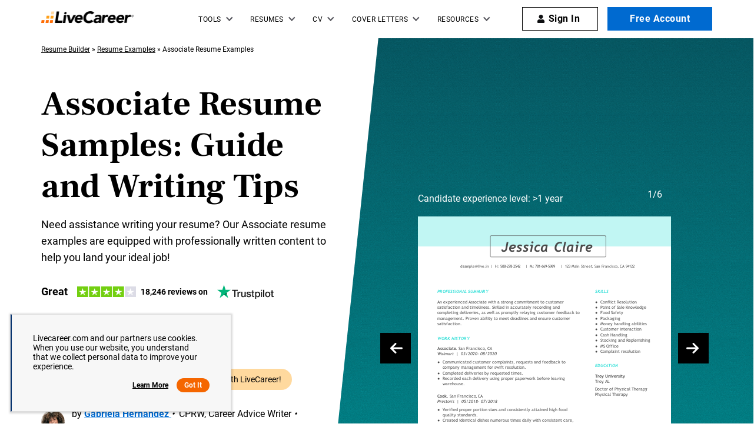

--- FILE ---
content_type: text/html
request_url: https://www.livecareer.com/resume-examples/associate
body_size: 46983
content:
<!DOCTYPE html><html lang="en-US" ><head><meta charset="UTF-8" /><meta name="viewport" content="width=device-width, initial-scale=1" /><meta http-equiv="X-UA-Compatible" content="ie=edge" /> <script>var configUrls = {"ENV":"PROD","ACC_URL":"\/\/accountsv2.livecareer.com","VISITOR_URL":"\/\/assets.livecareer.com\/visitor\/tracking-v11.js","VISITOR_PRCD":"RWZ","VISITOR_FLAG":1,"VISITOR_PORTALCD":"LCA","CCPA_FLAG":1,"CCPACL_FLAG":1,"GDPR_BANNER_TEXT":{"eu":"Livecareer.com uses cookies as well as our third-party affiliates. No personal data is collected through cookies until you opt in to create your resume.","us":"Livecareer.com and our partners use cookies. When you use our website, you understand that we collect personal data to improve your experience."},"GDPR_LEARN_MORE_URL":{"eu":"\/privacy-policy","us":"\/privacy-policy"},"GDPR_LEARN_MORE_TEXT":"Learn more","PREFETCH_PORTAL_DESKTOP_URL":"https:\/\/assets.livecareer.com\/blobcontent\/lca\/scripts\/desktop\/prefetchscript.js","PREFETCH_PORTAL_MOBILE_URL":"https:\/\/assets.livecareer.com\/blobcontent\/lca\/scripts\/mobile\/prefetchscript.js","PREFETCH_BUILDER_RESOURCES_URL":"https:\/\/assets.livecareer.com\/blobcontent\/letter\/common\/scripts\/mpcl_prefetch_next_desktop.prod.js","PREFETCH_BUILDER_RESOURCES_MOBILE_URL":"https:\/\/assets.livecareer.com\/blobcontent\/letter\/common\/scripts\/mpcl_prefetch_next_mobile.prod.js","FRESHCHAT_FLAG":0,"SALESFORCE_FLAG":1,"JOB_SEARCH_EB_API":"https:\/\/www.livecareer.com\/eb","JOB_SEARCH_EB_JS_API":"https:\/\/www.livecareer.com\/jsg","BASE_URL":"https:\/\/www.livecareer.com","GTAG_SEND_TO":"G-TEPPBW8QXP","ASSETS_URL":"https:\/\/assets.livecareer.com"};</script><link href="//fonts.googleapis.com" rel="preconnect" crossorigin><link rel="preload" href="https://fonts.gstatic.com/s/frankruhllibre/v12/j8_36_fAw7jrcalD7oKYNX0QfAnPUwvA9JfGhA.woff2" as="font" type="font/woff" crossorigin="anonymous"><link rel="preload" href="https://fonts.gstatic.com/s/roboto/v30/KFOmCnqEu92Fr1Mu4mxK.woff2" as="font" type="font/woff" crossorigin="anonymous"><link rel="preload" href="https://fonts.gstatic.com/s/roboto/v30/KFOlCnqEu92Fr1MmWUlfBBc4.woff2" as="font" type="font/woff" crossorigin="anonymous"><style>@font-face {font-family: "Frank Ruhl Libre";font-style: normal;font-weight: 400;font-display: swap;src: url(https://fonts.gstatic.com/s/frankruhllibre/v12/j8_w6_fAw7jrcalD7oKYNX0QfAnPW7Dl4Q.woff2) format("woff2");unicode-range: U+0000-00FF, U+0131, U+0152-0153, U+02BB-02BC, U+02C6, U+02DA, U+02DC, U+2000-206F, U+2074, U+20AC, U+2122, U+2191, U+2193, U+2212, U+2215, U+FEFF, U+FFFD;}@font-face {font-family: "Frank Ruhl Libre";font-style: normal;font-weight: 700;font-display:swap;src: url(https://fonts.gstatic.com/s/frankruhllibre/v12/j8_36_fAw7jrcalD7oKYNX0QfAnPUwvA9JfGhA.woff2) format("woff2");unicode-range: U+0000-00FF, U+0131, U+0152-0153, U+02BB-02BC, U+02C6, U+02DA, U+02DC, U+2000-206F, U+2074, U+20AC, U+2122, U+2191, U+2193, U+2212, U+2215, U+FEFF, U+FFFD;}@font-face {font-family: "Roboto";font-style: normal;font-weight: 400;font-display: swap;src: url(https://fonts.gstatic.com/s/roboto/v30/KFOmCnqEu92Fr1Mu4mxK.woff2) format("woff2");unicode-range: U+0000-00FF, U+0131, U+0152-0153, U+02BB-02BC, U+02C6, U+02DA, U+02DC, U+2000-206F, U+2074, U+20AC, U+2122, U+2191, U+2193, U+2212, U+2215, U+FEFF, U+FFFD;}@font-face{font-family:Roboto;font-style:normal;font-weight:700;font-display:swap;src:url(https://fonts.gstatic.com/s/roboto/v30/KFOlCnqEu92Fr1MmWUlfBBc4.woff2) format("woff2");unicode-range:U+0000-00FF,U+0131,U+0152-0153,U+02BB-02BC,U+02C6,U+02DA,U+02DC,U+2000-206F,U+2074,U+20AC,U+2122,U+2191,U+2193,U+2212,U+2215,U+FEFF,U+FFFD}</style><link rel="preload" href="https://assets.livecareer.com/blob/common/scripts/splashMetrics.min.js?v=latest" as="script"><link rel="preload" href="https://assets.livecareer.com/blob/common/scripts/splashEventStream.min.js?v=latest" as="script"><script type = "text/javascript">var userCountry,analyticsConsent,adConsent,seocheck=!0,isIE=/MSIE|Trident/.test(window.navigator.userAgent);function u(e){return/(?:^|\.)?(qa|reg|stg|www)\./i.test(location.hostname)?/^(?:https?:)?\/\//i.test(e)?e:"https://assets.livecareer.com"+("/"===e.charAt(0)?e:"/"+e):e}function loadScript(e){var t=document.createElement("script");return t.setAttribute("type","text/javascript"),t.setAttribute("src",u(e)),document.head.appendChild(t),t}function loadStyle(e){var t=document.head,n=document.createElement("link");return n.type="text/css",n.rel="stylesheet",n.href=u(e),t.appendChild(n),n}function readCookie(e){for(var t=e+"=",n=document.cookie.split(";"),r=0;r<n.length;r++){for(var o=n[r];" "==o.charAt(0);)o=o.substring(1,o.length);if(0==o.indexOf(t))return o.substring(t.length,o.length)}return null}function getUrlParameter(e){for(var t=window.location.href.slice(window.location.href.indexOf("?")+1).split("&"),n=0;n<t.length;n++){var r=t[n].split("=");if(r[0]==e)return r[1]}return""}function look_up_service_call(){var e=new XMLHttpRequest;e.open("GET","/lcapp/ajax-call/ajax_call.php",!0),e.onload=function(){if(this.status>=200&&this.status<400){var e=JSON.parse(this.response);userCountry=e.countryCode.toLowerCase()}else userCountry="us"},e.send()}window.NodeList&&!NodeList.prototype.forEach&&(NodeList.prototype.forEach=Array.prototype.forEach);if(""==(userCountry=getUrlParameter("testcountry").toLowerCase())){for(var nameEQ="testcountry=",ca=document.cookie.split(";"),i=0;i<ca.length;i++){for(var c=ca[i];" "==c.charAt(0);)c=c.substring(1,c.length);0==c.indexOf(nameEQ)&&(userCountry=c.substring(nameEQ.length,c.length))}if(""==userCountry){var x=readCookie("x-georegion");if(null!=x){var t=(x=x.split(","))[1].toLowerCase();userCountry=t}else {var ajaxRequest=new XMLHttpRequest;ajaxRequest.open("HEAD","/lcapp/ajax-call/geo.php",!0),ajaxRequest.send(),ajaxRequest.onreadystatechange=function(){if(this.readyState==this.HEADERS_RECEIVED){var e=ajaxRequest.getResponseHeader("x-geo-header");if(null!=e){var t=(e=e.split(","))[1].split("=")[1].toLowerCase();userCountry=t}else look_up_service_call()}}}}}else document.cookie="testcountry="+userCountry.toUpperCase()+";path=/;domain="+document.domain.slice(document.domain.indexOf(".")).replace(/\//g,"");function cta_click(e="",t=""){setTimeout(function () {return gtag("event","cta_click",{cta_location:t,cta_text:e,send_to:configUrls.GTAG_SEND_TO}),!0}.bind(this), 0);}</script><script type = "text/javascript">function checkXdeviceType(){var device=readCookie("x-device-type"); if (["desktop", "tablet", "mobile"].includes(device)){return device;}else{ return false;}}function checkIsMobile(){var device = checkXdeviceType();if (device === "mobile"){return true;}else{return null==navigator.userAgent.match(/iPad/i)&&/Android|webOS|iPhone|iPad|iPod|BlackBerry|Windows Phone/i.test(navigator.userAgent)}}var isMobile = checkIsMobile();</script><script type="text/javascript">function loadDynamicScriptFileAsync(n, t) { return new Promise(function (i, e) { try { var o = document.createElement("script"); o.src = n, o.onload = i, o.async = null == t || null == t || t, o.onerror = function (n) { e(n, o) }; var r = document.getElementsByTagName("script")[0]; r.parentNode.insertBefore(o, r) } catch (n) { e(n) } }) }

    function InitializeMetricsForPage(e,f,a){(null==a|| void 0==a)&&(a={useDevJs:!1}),(""==a.commonScriptsUrl|| void 0==a.commonScriptsUrl)&&(a.commonScriptsUrl="https://assets.livecareer.com"+"/blob/common"),(""==a.clientEventsAPIUrl|| void 0==a.clientEventsAPIUrl)&&(a.clientEventsAPIUrl=location.protocol+"//"+location.host+"/clientevents");var c=a.commonScriptsUrl+"/scripts/splashEventStream"+(!0==a.useDevJs?"":".min")+".js?v="+(void 0==a.besVer?"latest":a.besVer),d=a.commonScriptsUrl+"/scripts/splashMetrics"+(!0==a.useDevJs?"":".min")+".js?v="+(void 0==a.muVer?"latest":a.muVer),b=[];b.push(loadDynamicScriptFileAsync(c,!0)),b.push(loadDynamicScriptFileAsync(d,!0)),Promise.all(b).then(function(){var b=MetricsUtil.ClassInitializers.getNewConfigurationObject(a.MuCfg);b.Value_PortalCD=e,b.Value_ProductCD=f,b.splashEventsUrl=c,b.useForcePushForAllEvents=void 0==a.useForcePushForAllEvents||a.useForcePushForAllEvents,b.SplashConfig.AjaxDetails.eventsPostEndpointUrl=a.clientEventsAPIUrl+"/"+b.SplashConfig.AjaxDetails.eventsPostEndpointUrl,MetricsUtil.initializeAsync(window,b)})}

    var addParamsData={MuCfg:{enableWebVitals:true}};
    InitializeMetricsForPage("LCA", "RWZ",addParamsData);</script> <script type="text/javascript">var vstrScript = loadScript("//assets.livecareer.com/visitor/tracking-v11.js");
            vstrScript.onload = function () {
                productCd = "RWZ";
                portalCd  = "LCA";
                includeUseragent = true;
                includeGeolocation = false;
                isRewriteConfigured = true;
                try {
                    TS.Track(productCd, portalCd, includeUseragent, includeGeolocation, isRewriteConfigured,"/",true);
                } catch (err) {
                    //console.log("visitor error: "+err)
                }
            };</script><script type="text/javascript">var y = Math.floor((Math.random() * 10) + 1);
            var x = y % 5;
            if (x == 0){loadScript("/lcapp/themes/livecareer/js/wp-lc-nr.js")}</script><link rel="preload" as="image" media="(min-width: 768px)" href="/lcapp/uploads/2023/08/associate-1-year-template-small.svg"><link rel="preload" as="image" href="https://www.livecareer.com/lcapp/themes/livecareer/images/logo.png"> <!-- Search Engine Optimization by Rank Math PRO - https://rankmath.com/ --><title>Associate Resume Examples [Guide and Writing Tips]</title><meta name="description" content="Looking for professional Associate resume samples? LiveCareer provides job-winning samples with the best format, template and keyword options."/><meta name="robots" content="follow, index, max-snippet:-1, max-video-preview:-1, max-image-preview:large"/><link rel="canonical" href="https://www.livecareer.com/resume-examples/associate" /><meta property="og:locale" content="en_US" /><meta property="og:type" content="website" /><meta property="og:title" content="Associate Resume Examples [Guide and Writing Tips]" /><meta property="og:description" content="Looking for professional Associate resume samples? LiveCareer provides job-winning samples with the best format, template and keyword options." /><meta property="og:url" content="https://www.livecareer.com/resume-examples/associate" /><meta property="og:site_name" content="LiveCareer" /><meta property="og:updated_time" content="2023-07-31T01:00:00-04:00" /><meta property="og:image" content="https://www.livecareer.com/lcapp/uploads/2020/01/MDAA-1173-RN-1200x630.jpg" /><meta property="og:image:secure_url" content="https://www.livecareer.com/lcapp/uploads/2020/01/MDAA-1173-RN-1200x630.jpg" /><meta property="og:image:width" content="1200" /><meta property="og:image:height" content="630" /><meta property="og:image:alt" content="Top-down view of hands holding a professionally formatted resume template on a wooden desk with a laptop." /><meta property="og:image:type" content="image/jpeg" /><meta property="article:published_time" content="2023-07-17T23:59:12-04:00" /><meta property="article:modified_time" content="2023-07-31T01:00:00-04:00" /><meta name="twitter:card" content="summary_large_image" /><meta name="twitter:title" content="Associate Resume Examples [Guide and Writing Tips]" /><meta name="twitter:description" content="Looking for professional Associate resume samples? LiveCareer provides job-winning samples with the best format, template and keyword options." /><meta name="twitter:image" content="https://www.livecareer.com/lcapp/uploads/2020/01/MDAA-1173-RN-1200x630.jpg" /><meta name="twitter:label1" content="Time to read" /><meta name="twitter:data1" content="Less than a minute" /> <script type="application/ld+json" class="rank-math-schema-pro">{"@context":"https://schema.org","@graph":[{"@type":"WebPage","@id":"https://www.livecareer.com/resume-examples/associate#webpage","url":"https://www.livecareer.com/resume-examples/associate","name":"Associate Resume Examples [Guide and Writing Tips]","datePublished":"July 17, 2023","dateModified":"July 31, 2023","description":"Looking for professional Associate resume samples? LiveCareer provides job-winning samples with the best format, template and keyword options.","inLanguage":"en-US","isPartOf":{"@type":"WebSite","@id":"https://www.livecareer.com/resume-examples/associate#website","url":"https://www.livecareer.com/resume-examples/associate","name":"LiveCareer","inLanguage":"en-US","description":"Get trusted resume help from LiveCareer's professional writing services, expert resume writers, easy-to-use templates, resume examples and more. View now!"},"breadcrumb":{"@id":"https://www.livecareer.com/resume-examples/associate#breadcrumb"},"potentialAction":{"@type":"ReadAction","target":"https://www.livecareer.com/resume-examples/associate"},"speakable":{"@type":"SpeakableSpecification","xpath":["/html/head/title","/html/head/meta[@name='description']/@content"]}},{"@type":"BreadcrumbList","@id":"https://www.livecareer.com/resume-examples/associate#breadcrumb","itemListElement":[{"@type":"ListItem","position":"1","item":{"@id":"https://www.livecareer.com","name":"Resume Builder"}},{"@type":"ListItem","position":"2","item":{"@id":"https://www.livecareer.com/resume-examples","name":"Resume Examples"}},{"@type":"ListItem","position":"3","item":{"@id":"https://www.livecareer.com/resume-examples/associate","name":"Associate Resume Examples"}}]}]}</script> <!-- /Rank Math WordPress SEO plugin --><link rel="preload" href="/lcapp/themes/livecareer/images/featured-in-logos.svg" as="image" media="(min-width: 768px)"><style class="optimize_css_2" type="text/css" media="all">.text-highlight{background-color:#fbe7cc}.content-block{display:block}.text-color-1{color:#FFD8A2}.text-color-2{color:#FFA019!important}.text-underlined{text-decoration:underline}.bg-col-1{background-color:#F7F7F7}.bg-col-2{background:#D8F0F2}.p-lr-20{padding:0 20px}.border-btm-g{height:1px;background:#E0E0E0;width:100%}.plus{font-family:'Roboto'}.joshua-template .banner-cta-wrap{margin-bottom:20px}.joshua-template .optScrlTop{background:#fff;box-shadow:0 0 5px 0 rgb(0 0 0 / 38%);width:52px;height:52px;border-radius:0;color:#000}.joshua-template .optScrlTop span{font-family:'Roboto',sans-serif;font-weight:700;font-size:1.6rem;line-height:1.7rem;right:12px;bottom:6px}.joshua-template .optScrlTop .fa-chevron-up{background:none;width:11px;height:11px;border:solid #000;border-width:3px 3px 0 0;transform:rotate(-45deg);top:-4px}.resume-popup{position:fixed;background-color:rgba(0,0,0,.7);left:0;right:0;top:0;bottom:0;padding-top:3rem;z-index:999999;overflow-y:scroll}.resume-popup .pop-contaier{max-width:680px;margin:0 auto 0;text-align:center}.resume-popup .close-popup{color:#fff;float:right;font-family:cursive;background:#000;position:fixed;transform:rotate(-4deg);right:45px;font-size:2.5rem;border-radius:50%;width:40px;height:40px;text-align:center;line-height:3.5rem;cursor:pointer;border:none}.resume-popup .resume-image{margin-top:3rem}.resume-popup .resume-image img{background-color:#fff}.resume-image .page-num{display:block;font-size:1.4rem;color:#fff;margin:-1rem 0 .5rem}.resume-image .page-num:first-child{margin-top:-28px}.resume-image .popimage{margin-bottom:4rem}body .white-bg-jt{background:#fff}body .sidebarHeader.embeddedServiceSidebarMinimizedDefaultUI,body .embeddedServiceSidebar.layout-docked .dockableContainer,body .embeddedServiceHelpButton .helpButton{right:100px!important;bottom:0!important}body .pb-80{padding-bottom:80px}body .pt-80{padding-top:80px}.two-column-blue-add.two-col-zoom{position:relative}.tips-short-desc{max-width:750px;margin:0 auto;text-align:center;padding:0 30px}@media (min-width:768px){.joshua-template .tp-widget-xs-joshua.trustpilot-header{margin-bottom:0}}@media all and (max-width:767px){.joshua-template .banner-cta-wrap .btn-primary{width:100%}.resume-popup{padding-left:2rem;padding-right:2rem}.resume-popup .close-popup{right:12px;top:12px}.resume-image .popimage{height:453px}.resume-popup .pop-contaier .btn-primary{min-width:230px}.resume-popup .pop-contaier{margin:30px auto 0}body .pb-80{padding-bottom:50px}body .pt-80{padding-top:50px}body .word-break{word-break:break-all}body .mobile-pt-0{padding-top:0}}h2 span[style]{color:#000!important;background:linear-gradient(to bottom,transparent 60%,#fbe7cc 60%)}h3.span-with-bg span[style]{color:#000!important;background:linear-gradient(to bottom,transparent 60%,#fbe7cc 60%)}p.r-col-heading span{color:#000!important;background:linear-gradient(to bottom,transparent 60%,#fbe7cc 60%)}h4.r-col-heading span{color:#000!important;background:linear-gradient(to bottom,transparent 60%,#fbe7cc 60%)}p.multicol-head span{color:#000!important;background:linear-gradient(to bottom,transparent 60%,#fbe7cc 60%)}.right-half-gradient-block-slider .glide__track{overflow:hidden;position:relative}.right-slider-wrap .glide__slides{display:flex;margin:0;padding:0}.right-half-gradient-block-slider .glide__slide{list-style-type:none;padding:8px 7rem 0}.right-slider-wrap{width:45%;z-index:9;padding-top:8rem}.right-half-gradient-block-slider{background:#f7f7f7;position:relative}.right-half-gradient-block-slider .col-wrap .col:first-child{width:100%;display:flex;align-items:center;flex-wrap:wrap;justify-content:space-between}.right-half-gradient-block-slider h1:before,.right-half-gradient-block-slider .content-lg:before,.right-half-gradient-block-slider p:before{content:'';display:table;clear:both}.right-half-gradient-block-slider .intro-content{width:43%}.right-half-gradient-block-slider .img-cta-wrap{position:relative}.right-slider-wrap .img-cta-wrap a:first-child{display:inline-block}.right-half-gradient-block-slider .img-cta-wrap img{display:block;margin-top:42px}.right-half-gradient-block-slider .res_name{position:absolute;top:0;color:#FFF;font-size:1.6rem;line-height:2.4rem}.right-half-gradient-block-slider .img-cta-wrap .btn{display:block;position:absolute;bottom:20px;left:50%;transform:translateX(-50%);width:280px;min-width:unset}.right-half-gradient-block-slider .arrow-wrap .prev{left:6px}.right-half-gradient-block-slider .arrow-wrap .prev,.right-half-gradient-block-slider .arrow-wrap .next{position:absolute;top:50%}.right-half-gradient-block-slider .arrow-wrap .next{right:6px}.right-half-gradient-block-slider .glide_arrow{width:52px;height:52px;background:#000;border:none;cursor:pointer}.right-half-gradient-block-slider .glide_arrow span{display:block;height:100%;position:relative}.right-half-gradient-block-slider .glide_arrow span:before{background-image:url("data:image/svg+xml,%3C%3Fxml version='1.0' %3F%3E%3Csvg viewBox='0 0 448 512' fill='%23fff' xmlns='http://www.w3.org/2000/svg'%3E%3Cpath d='M438.6 278.6l-160 160C272.4 444.9 264.2 448 256 448s-16.38-3.125-22.62-9.375c-12.5-12.5-12.5-32.75 0-45.25L338.8 288H32C14.33 288 .0016 273.7 .0016 256S14.33 224 32 224h306.8l-105.4-105.4c-12.5-12.5-12.5-32.75 0-45.25s32.75-12.5 45.25 0l160 160C451.1 245.9 451.1 266.1 438.6 278.6z'/%3E%3C/svg%3E")}.right-half-gradient-block-slider .glide_arrow span:before{content:"";position:absolute;top:50%;left:50%;transform:translate(-50%,-50%);width:24px;height:24px;background-repeat:no-repeat}.right-half-gradient-block-slider .glide_arrow.prev span:before{transform:translate(-50%,-50%) rotate(180deg)}.right-slider-wrap.glide-number .glide-number{font-size:1.6rem;line-height:1.7rem;display:inline-block;color:#fff;position:absolute;top:4px}.accountant .link-breads-sec .breadcrumb span{color:#000}.accountant .link-breads-sec span a{color:#000;cursor:pointer;font-weight:300;text-decoration:underline}@media(min-width:992px) and (max-width:1024px){.right-half-gradient-block-slider .glide__slide{padding:0}}@media only screen and (max-width:991px){.right-half-gradient-block-slider .container{margin:0;padding:0;width:100%}.right-half-gradient-block-slider h1{text-align:center}.right-slider-wrap{position:relative;padding:5rem 3rem 0}.right-half-gradient-block-slider .intro-content{padding:4rem 2rem 0}.right-slider-wrap,.right-half-gradient-block-slider .res_name{text-align:center;width:100%}.right-half-gradient-block-slider .col-wrap .col:first-child{flex-direction:column}.right-slider-wrap:after{width:100%;top:0;height:100%;right:0;background-image:url(/lcapp/themes/livecareer/images/grain-texture.png);content:'';position:absolute;opacity:.4;z-index:-1}.right-slider-wrap:before{content:"";background:linear-gradient(180deg,rgba(0,99,112,.98) 0%,#019BA1 54%);width:100%;top:0;height:100%;right:0;position:absolute;z-index:-1}.right-half-gradient-block-slider .arrow-wrap{position:absolute;top:-3%;padding:0 2rem;z-index:9;width:100%;display:flex;justify-content:space-between}.right-half-gradient-block-slider .arrow-wrap .prev{left:unset}.right-half-gradient-block-slider .arrow-wrap .prev,.right-half-gradient-block-slider .arrow-wrap .next{position:static;top:unset}.right-half-gradient-block-slider .arrow-wrap .next{right:unset}.right-half-gradient-block-slider .glide_arrow{background:transparent}.right-slider-wrap.glide-number .glide-number{right:initial;text-align:center;z-index:9}.right-half-gradient-block-slider .glide_arrow{width:auto}.right-slider-wrap .glide__slides{margin-top:4rem}}@media only screen and (max-width:767px){.right-slider-wrap .accountant-glide{min-height:300px}.right-half-gradient-block-slider .intro-content{width:100%}.right-half-gradient-block-slider .col-wrap{text-align:center}.right-half-gradient-block-slider .img-cta-wrap .btn{left:initial;transform:none;margin-left:-25px;width:120%}.right-half-gradient-block-slider .glide__slide{padding:0 20px;min-height:300px;width:100%;flex-shrink:0}.right-half-gradient-block-slider .intro-content h1:before{content:'';display:table;clear:both}.right-half-gradient-block-slider .intro-content .content-lg:before{content:'';display:table;clear:both}}@media (min-width:376px) and (max-width:450px){.right-slider-wrap{padding:5rem 5rem 0}.right-half-gradient-block-slider .img-cta-wrap .btn{margin-left:-20px}.right-slider-wrap .accountant-glide{min-width:300px}}@media only screen and (max-width:361px){.right-half-gradient-block-slider .res_name{font-size:1.4rem}}@media only screen and (min-width:992px){.right-half-gradient-block-slider .img-cta-wrap img{min-width:380px;width:100%}.right-slider-wrap .accountant-glide{visibility:hidden}.right-slider-wrap .accountant-glide.glide--carousel{visibility:visible}.right-slider-wrap.glide-number .glide-number{right:15%}.right-half-gradient-block-slider:after{width:53%;top:0;height:100%;right:0;clip-path:polygon(25% -125%,100% 0%,100% 100%,0% 100%);background-image:url(/lcapp/themes/livecareer/images/grain-texture.png);content:'';position:absolute;z-index:1;opacity:.4}.right-half-gradient-block-slider:before{content:"";background:linear-gradient(180deg,rgba(0,99,112,.98) 0%,#019BA1 54%);width:53%;top:0;height:100%;right:0;clip-path:polygon(25% -125%,100% 0%,100% 100%,0% 100%);position:absolute}.right-half-gradient-block-slider h1{margin:0 0 4rem}}@media(min-width:991px) and (max-width:1200px){.right-half-gradient-block-slider{padding-top:4rem}}@media only screen and (min-width:1280px){.right-half-gradient-block-slider .intro-content{padding-top:10rem}}@media only screen and (min-width:1366px){.right-half-gradient-block-slider .intro-content{padding-top:10rem}}@media(min-width:1600px){.right-half-gradient-block-slider{min-height:640px}}@media(min-width:767px) and (max-width:991px){.right-half-gradient-block-slider .col-wrap .col:first-child{width:100%}.right-half-gradient-block-slider .intro-content,.right-half-gradient-block-slider .glide__track{width:750px}.right-half-gradient-block-slider .glide__slide,.right-half-gradient-block-slider .arrow-wrap{top:-2%;padding:0 10rem}.right-half-gradient-block-slider .arrow-wrap .prev{left:unset}.right-half-gradient-block-slider .arrow-wrap .prev,.right-half-gradient-block-slider .arrow-wrap .next{position:static;top:unset}.right-half-gradient-block-slider .arrow-wrap .next{right:unset}}@media (min-width:991px) and (max-width:1200px){.exp-upload-button.cta-cover .btn-primary:first-child{margin-right:20px}.exp-upload-button .btn.btn-primary.btn-blue{margin:20px 0 0 0}}@media (min-width:1200px) and (max-width:1600px){.exp-upload-button.cta-cover .btn-primary{min-width:230px}}.section-counter{text-align:left;position:relative;margin-top:18px}.section-counter.bottom-pill{margin-top:32px}.section-counter .counter-box{position:relative;cursor:pointer;max-width:300px;display:inline-block;text-align:center;color:#fff;background-color:#cceff0;padding:9px 18px;border-radius:92px;overflow:hidden;margin-bottom:8px;height:auto}.section-counter.orange-background .counter-box{background-color:#ffd99e}.section-counter .collapse-section-counter.counter-box,.resume-banner-exp.build-time-odometer .section-counter .collapse-section-counter.counter-box{max-width:100%}.section-counter .counter-text{padding-left:16px;color:#000;max-width:calc(100% - 34px);visibility:visible;opacity:1;height:auto;line-height:1.5rem;font-size:14px;margin-bottom:0;overflow:hidden}@media (min-width:360px){.section-counter .counter-box{height:48px}.section-counter .counter-text{height:30px}.section-counter .collapse-section-counter.counter-box{max-width:300px}.resume-banner-exp.build-time-odometer .section-counter .collapse-section-counter.counter-box{max-width:300px}.resume-banner-exp.build-time-odometer .section-counter.bottom-pill{margin-top:24px}.resume-banner-exp.build-time-odometer .bottom-pill .counter-box{margin-bottom:16px}.resume-banner-exp.build-time-odometer .cta-btn-div{margin-bottom:24px}}@media (min-width:768px){.section-counter .counter-box,.section-counter .counter-text{transition:all 0.6s linear}.section-counter .counter-box{max-width:113px}.section-counter .counter-text{max-width:0;visibility:hidden;opacity:0}.section-counter .collapse-section-counter .counter-text{max-width:calc(100% - 34px);visibility:visible;opacity:1}.right-half-gradient-block-slider.build-time-odometer .cta-btn-div{margin-top:30px}}@media (min-width:992px){.section-counter .counter-box{padding:8px 18px;height:36px}.section-counter .counter-text{height:15px;padding-left:12px}.section-counter .collapse-section-counter.counter-box,.resume-banner-exp.build-time-odometer .section-counter .collapse-section-counter.counter-box{max-width:432px}.resume-banner-exp.build-time-odometer .bottom-pill .counter-box{margin-bottom:18px}.resume-banner-exp.build-time-odometer .section-counter.bottom-pill{margin-top:32px}.resume-banner-exp.build-time-odometer .cta-btn-div{margin-bottom:32px}}.odometer.odometer-auto-theme,.odometer.odometer-theme-default{position:relative}.odometer.odometer-auto-theme .odometer-digit,.odometer.odometer-theme-default .odometer-digit{position:relative}.odometer.odometer-auto-theme .odometer-digit .odometer-digit-spacer,.odometer.odometer-theme-default .odometer-digit .odometer-digit-spacer{visibility:hidden}.odometer.odometer-auto-theme .odometer-digit .odometer-digit-inner,.odometer.odometer-theme-default .odometer-digit .odometer-digit-inner{text-align:left;display:block;position:absolute;top:9%;left:-1px;right:0;bottom:0;overflow:hidden}.odometer.odometer-auto-theme .odometer-digit .odometer-ribbon,.odometer.odometer-theme-default .odometer-digit .odometer-ribbon{display:block}.odometer.odometer-auto-theme .odometer-digit .odometer-ribbon-inner,.odometer.odometer-theme-default .odometer-digit .odometer-ribbon-inner{display:block}.odometer.odometer-auto-theme .odometer-digit .odometer-value,.odometer.odometer-theme-default .odometer-digit .odometer-value{display:block;transform:translateZ(0);font-weight:900}.odometer.odometer-auto-theme .odometer-digit .odometer-value.odometer-last-value,.odometer.odometer-theme-default .odometer-digit .odometer-value.odometer-last-value{position:absolute}.odometer.odometer-auto-theme.odometer-animating-up .odometer-ribbon-inner,.odometer.odometer-theme-default.odometer-animating-up .odometer-ribbon-inner{transition:transform 2s}.odometer.odometer-auto-theme.odometer-animating-up.odometer-animating .odometer-ribbon-inner,.odometer.odometer-theme-default.odometer-animating-up.odometer-animating .odometer-ribbon-inner{transform:translateY(-100%)}.odometer.odometer-auto-theme.odometer-animating-down .odometer-ribbon-inner,.odometer.odometer-theme-default.odometer-animating-down .odometer-ribbon-inner{transform:translateY(-100%)}.odometer.odometer-auto-theme.odometer-animating-down.odometer-animating .odometer-ribbon-inner,.odometer.odometer-theme-default.odometer-animating-down.odometer-animating .odometer-ribbon-inner{transition:transform 2s;transform:translateY(0)}.section-counter .counter-box .progress-odometer{display:flex;align-items:center;justify-content:space-between;text-align:left}.section-counter .time-sec-seperator{margin-right:0;font-weight:900;color:#2f6b8f;font-size:1.75rem;font-family:'Work Sans'}.section-counter.orange-background .time-sec-seperator{color:#ff6b10}.section-counter .digit-block{padding:0 0 0 1px;display:inline-flex;margin-right:0;border-radius:2.4px;background-color:#006370;width:14.83px;height:20px;justify-content:center;align-items:center;font-family:"Frank Ruhl Libre",serif;font-size:1.75rem;line-height:2rem;margin:0 1.5px;font-weight:700}.section-counter.orange-background .digit-block{background-color:#ff6b10}.section-counter .counter-count{white-space:nowrap;display:flex;align-items:center;height:20px}.section-counter .digit-block:last-child{margin-right:0}.hired-by-container.hired-by-banner{max-width:100%;margin-bottom:-50px;z-index:98}.resume-banner-exp .dese-center{box-shadow:0 2px 9px 1px #00000029;background:#fff;padding:30px 80px;width:100%;position:relative;z-index:98;margin-bottom:-50px;border-radius:150px}.right-half-gradient-block-slider.resume-banner-exp{background:#fff}.resume-banner-exp .featured-in-part{display:flex;align-items:center;justify-content:center;gap:50px}.right-half-gradient-block-slider.resume-banner-exp{margin-bottom:85px}.resume-banner-exp .author-banner-block{font-size:1.6rem;line-height:3rem}.right-half-gradient-block-slider.resume-banner-exp h1{margin:0 0 1.6rem}.right-half-gradient-block-slider.resume-banner-exp .img-cta-wrap img{height:100%}.resume-banner-exp .author-banner-block{display:flex;justify-items:center;align-items:flex-start}.resume-banner-exp .jt-authors img{max-width:40px;border-radius:50%;margin-right:12px;margin-top:8px}.resume-banner-exp .cta-btn-div{margin-bottom:32px}.resume-banner-exp .right-slider-wrap{padding-top:0}.resume-banner-exp .col-wrap{padding-top:47px}.right-half-gradient-block-slider.resume-banner-exp .intro-content{padding-top:30px;align-self:flex-start}.right-half-gradient-block-slider.resume-banner-exp .col-wrap .col:first-child{align-items:flex-end}.img-cta-wrap::after{content:"";background:linear-gradient(180deg,rgba(0,0,0,.0001) 0%,rgba(0,0,0,.148913) 100%);position:absolute;bottom:0;left:0;right:0;height:37px}.resume-banner-exp .jt-authors{padding-bottom:30px}.right-half-gradient-block-slider.resume-banner-exp:before{background:linear-gradient(180deg,rgba(0,99,112,.977216) 0%,#019BA1 100%)}.right-half-gradient-block-slider.resume-banner-exp .img-cta-wrap .btn{z-index:2}.resume-banner-exp .featured-in-part .brand-label{font-weight:700}@media (min-width:768px){.resume-banner-exp .featured-in-part .picture-wrapper{display:inline-flex}.right-half-gradient-block-slider.resume-banner-exp .img-cta-wrap .btn{display:none}.right-half-gradient-block-slider.resume-banner-exp .img-cta-wrap:hover .btn{display:block}}@media only screen and (min-width:992px){.right-half-gradient-block-slider.resume-banner-exp:after{width:56%}.right-half-gradient-block-slider.resume-banner-exp:before{width:56%}.resume-banner-exp .right-slider-wrap{width:50%;position:relative;top:36px}.right-half-gradient-block-slider .img-cta-wrap .btn{bottom:50px}}@media (min-width:992px) and (max-width:1024px){.resume-banner-exp .featured-in-part p.mb-0{width:130px;margin:auto;text-align:center}}@media (min-width:1400px){.intro-content .content-lg,.intro-content h1+p{padding-right:20px}}@media (max-width:1140px){.hired-by-container.hired-by-banner{margin-left:0;margin-right:0}}@media (max-width:992px){.right-half-gradient-block-slider.resume-banner-exp .intro-content{order:1}.hired-by-container.hired-by-banner{order:2;max-width:calc(100% - 60px);margin:0 auto -46px auto}.resume-banner-exp .dese-center{order:2;padding:20px;max-width:95%;margin:0 auto -58px auto}.resume-banner-exp .right-slider-wrap{order:3;padding-top:106px}.resume-banner-exp .featured-in-part{gap:16px;flex-direction:column}.right-half-gradient-block-slider.resume-banner-exp{margin-bottom:10px}.right-half-gradient-block-slider.resume-banner-exp h1,.resume-banner-exp .content-lg,.resume-banner-exp .cta-btn-div{text-align:left}}@media (max-width:767px){.resume-banner-exp h1{font-size:4.8rem;line-height:6rem}.hired-by-container.hired-by-banner{max-width:90%}.resume-banner-exp .col-wrap{padding-top:32px}.resume-banner-exp .content-lg{text-align:left;margin-bottom:24px}.resume-banner-exp .author-banner-block{text-align:left}.resume-banner-exp .dese-center{max-width:90%}.resume-banner-exp .dese-center img{max-height:55px}.resume-banner-exp .right-slider-wrap{padding-top:132px}.resume-banner-exp .btn-primary{min-width:100%}.resume-banner-exp .right-slider-wrap:after{opacity:.7;transform:rotate(-180deg)}.resume-banner-exp .right-slider-wrap{padding-left:10px;padding-right:10px}.right-half-gradient-block-slider.resume-banner-exp .arrow-wrap{padding:0 4rem}.right-half-gradient-block-slider .img-cta-wrap .btn{left:50%;bottom:-10px;transform:translate(-50%,-50%);width:calc(100% - 24px);min-width:calc(100% - 24px);margin-left:unset}}.yt-video-wrap{text-align:center;display:flex;justify-content:center;flex-wrap:wrap;margin-bottom:40px;margin-top:40px}.yt-embedded-video{position:relative;cursor:pointer;overflow:hidden;max-width:747px;width:100%;min-height:420px;border:1px solid #e0e0e0}.yt-video-wrap iframe{position:absolute;top:0;height:100%;display:none;left:0;width:100%}@media (max-width:820px){.yt-video-wrap{padding:0 20px}}@media (max-width:767px){.yt-video-wrap{padding:0 30px;margin-bottom:30px}.yt-embedded-video{width:100%;min-height:170px}.stm_editor.video-box .yt-video-wrap{margin:40px calc(-50vw + 50%)}}.yt-video-wrap .yt-embedded-video img{max-width:100%;display:block}.yt-video-wrap .yt-embedded-video iframe{top:0;left:0;bottom:0;right:0;width:100%;height:100%;position:absolute;display:none}@media (min-width:768px) and (max-width:1024px){.yt-embedded-video{min-height:368px;max-width:664px}}@media (min-width:991px){.yt-video-wrap.large-space-t{margin-top:80px}}.para-colour{color:#000}.bullet-list{margin:0;padding-left:15px}.bullet-list li{padding-left:20px;line-height:2.8rem;list-style:none;margin-bottom:10px;position:relative}.bullet-list li:before{position:absolute;content:"";width:4px;height:4px;left:0;top:13px;border-radius:100%;background:#000}.numbered-list{padding:0;margin:0;list-style:none;counter-reset:num-list;padding:40px}.numbered-list>li{margin-bottom:2rem;position:relative;padding:0 0 0 45px}.numbered-list>li:before{content:counter(num-list)'.';counter-increment:num-list;width:28px;height:28px;display:flex;border-radius:50%;color:#000;font-size:1.8rem;justify-content:center;align-items:center;font-weight:600;position:absolute;left:0;top:0}.green-colored-number-list>li:before{content:counter(num-list);background-color:#D0ECD2;border-radius:50%;color:#02883A;font-size:1.6rem;line-height:1.7rem;height:3rem;width:3rem}.red-cross-list{list-style:none}.red-cross-list li{padding-left:4rem;position:relative}.jt-loaded .red-cross-list li:before{background:url(/lcapp/themes/livecareer/images/red-cross.png)no-repeat;background-size:100% auto}.red-cross-list li:before{content:"";position:absolute;top:0;left:0;background-size:100% auto;width:29px;height:29px}.link-circle{font-size:1.6rem;background:#F7F7F7;display:inline-block;border-radius:50px;padding:7px 15px 8px;font-weight:100;margin:0 10px 15px 0;text-decoration:none!important}.list-with-bg{background:#F7F7F7;border-radius:8px;padding:30px 20px 30px 50px}.list-with-bg li{font-size:2.2rem;font-weight:700;line-height:2.8rem;margin-bottom:10px}.stm_editor .link{text-decoration:none}.stm_editor.grey-box-wrapper .space-around-box.d-flex.space-between{justify-content:space-between}.stm_editor.grey-box-wrapper .space-around-box.d-flex.space-between ul{width:50%}.stm_editor.grey-box-wrapper .space-around-box.d-flex.space-between ul li{color:#000;font-family:Roboto;font-size:1.8rem;letter-spacing:0;line-height:2.8rem;padding-left:15px;margin-bottom:5px}.stm_editor.grey-box-wrapper .space-around-box.d-flex.space-between ul li::marker{font-size:1.6rem;color:#000000c2}.grey-bg.space-around-box li{font-size:1.8rem;letter-spacing:0;line-height:2.8rem;padding-left:15px;margin-bottom:5px}.grey-bg.space-around-box.check-icon-list li{position:relative;list-style:none}.grey-bg.space-around-box.check-icon-list li:before{content:'';width:25px;height:25px;position:absolute;top:3px;left:-25px;border-radius:50%;opacity:1}.jt-loaded .grey-bg.space-around-box.check-icon-list li:before{background-image:url(/lcapp/uploads/2023/01/orange-check.png);background-repeat:no-repeat;background-position:center}.step-heading.step-wrapper .big-h3-heading{font-size:3.6rem;line-height:4.6rem}.grey-bg.space-around-box .numbered-list li{padding-left:40px}.grey-bg.space-around-box{font-size:1.6rem;color:#000000c2}.stm_editor .more-tips-text li{color:#000;font-family:Roboto;font-size:1.8rem;letter-spacing:0;line-height:2.8rem;padding-left:15px;margin-bottom:5px}.stm_editor .more-tips-text li::marker{font-size:1.6rem;color:#000000c2}.stm_editor .main-head-h4{font-size:4.8rem;line-height:5.8rem;font-weight:700;margin:40px 0}.stm_editor .center-h5{font-size:4.8rem;line-height:5.8rem;font-weight:700;text-align:center;margin:40px 0}.stm_editor .step-block .steps-h6{font-size:3.6rem;font-weight:700;line-height:4.6rem;margin-top:0;margin-bottom:3rem}.stm_editor h3.center-h3-head{font-size:4.8rem;line-height:5.8rem;font-weight:700;text-align:center;margin-bottom:39px;margin-top:0}.hobbies-versus{text-align:left}.pi-hobies-col{margin-bottom:30px;background-color:#F7F7F7;padding:34px 40px;border-radius:8px;-ms-flex-preferred-size:48%;flex-basis:48%}.pi-hobbies-wrap{display:-webkit-box;display:-ms-flexbox;display:flex;-ms-flex-flow:wrap;flex-flow:wrap;-webkit-box-pack:justify;-ms-flex-pack:justify;justify-content:space-between}.pi-hobbies-head{margin-bottom:20px;font-size:2.8rem;font-weight:700;line-height:3.8rem}.pi-hobies-sub{margin-bottom:8px;font-size:1.8rem;line-height:2.8rem;font-weight:700}.pi-hobies-col ul{margin-top:0;margin-bottom:0;padding-left:15px}.toc-tb{color:#000;letter-spacing:.56px;font-size:1.8rem}.grey-box-img{position:relative;background-color:#F7F7F7;border-radius:8px;padding:40px 40px;align-items:center;display:flex;text-align:left;margin-bottom:20px}.grey-box-img::before{content:"";background:url(/lcapp/uploads/2023/03/tipicon-img.png) no-repeat;background-position:center;width:74px;height:74px;display:block;background-repeat:no-repeat;background-size:cover;margin-right:30px}.greybox-inner{font-size:1.8rem;font-weight:700;line-height:2.8rem}.space-grey-list{border-radius:8px;padding:20px}.space-grey-list ul,.space-grey-list ol{margin:0}.space-grey-list ol li::marker{font-weight:700}.space-grey-list ol li{padding-left:10px}.sec-com-blade.p-tb-50{padding-top:8rem}body .stm_editor ul.span-email li a{margin-left:30px}.sec-com-blade .hobbies-rs-img{background:#D8F0F2;padding:50px 60px;border-radius:8px;margin-bottom:30px}.space-grey-list ul li .nametext{margin-right:20px;width:130px;display:inline-block}.emailtext{padding-left:26px}.greybg-li{padding:30px 46px}.greybg-li ul{padding-left:26px}.greybg-li ul li{padding-left:5px}.greenbg-img{padding:40px;background:#D8F0F2;margin-bottom:40px;text-align:center}.greenbg-img img{background-color:#fff;width:100%}.rsf-head{font-size:2.8rem;line-height:4.6rem;font-weight:700}.brandtoc-head{font-weight:600;font-size:1.6rem;margin-bottom:25px;display:inline-block}.grey-box-wrapper .content-toc .tocbox-white{padding:60px 100px;background-color:#fff}.checklist-spac{padding:60px 100px;border-radius:8px}.checklist-spac ul li:last-child{margin-bottom:0}.green-white-bg{background-color:#fff;padding:30px 60px}.green-white-bg p{font-size:2.2rem;line-height:3.4rem}.green-white-bg .gw-head{font-weight:700}.greybox-anchor{background:#F7F7F7;border-radius:8px;padding:30px 40px;display:flex;align-items:center;margin-bottom:30px}.greybox-anchor .col-inn{padding-left:24px}.jt-loaded .grey-box-img.redcross-icon::before{content:"";background:url(/lcapp/uploads/2023/04/SadCopy.png) no-repeat;width:160px}.jt-loaded .grey-box-img.warning-image::before{content:"";background:url(/lcapp/uploads/2023/04/Warning.png) no-repeat;width:80px}.greenbg-img.gw-img{text-align:left;border-radius:8px}.grey-box-img.redcross-icon .greybox-inner{font-weight:400}.dese-center.logo-brand-center .brand-label{font-size:1.6rem;line-height:2.4rem}.dese-center.logo-brand-center{padding-bottom:50px}.grey-bg.new-list ul,.grey-bg.newlist-work ul li{list-style-type:disc}.grey-bg.new-list ul li:not(:last-child){margin-bottom:20px}.btm-numb.top-tenlist .desc ol li .grey-bg.new-list ul li:last-child{margin-bottom:0}.content_wrapper.protips-c h3,.content_wrapper.protips-c p{color:#000;font-size:1.8rem}.content_wrapper.protips-c h3{font-weight:700;margin-bottom:8px}.content_wrapper.protips-c{padding-left:18px}.btm-numb.top-tenlist .desc ol li .grey-bg.new-list ul li,.btm-numb.top-tenlist .desc ol li .grey-bg.newlist-work ul li{padding-left:5px;margin-bottom:20px}.grey-bg .headtoc-color{color:#000}.btn.btn-primary.cvl-btn{min-width:350px}.btn.btn-primary.vre-btn{width:290px}.w-750.mid-pera-col{padding-bottom:30px}.msword-resume-head ul{padding:0}.msword-resume-head ul li{color:#000;font-family:Roboto;font-size:1.8rem;letter-spacing:0;line-height:2.8rem;list-style:none;position:relative;display:flex;align-items:center}.msword-resume-head ul li::before{content:'';position:absolute;background:#00B1B4;height:120px;width:1px;top:0;left:26px;z-index:1}.msword-resume-head .numberlist{display:block;height:50px;width:50px;background:#006370;text-align:center;color:#fff;font-size:2.5rem;line-height:5rem;font-weight:700;border-radius:50%;margin-right:20px;position:relative;z-index:2}.msword-resume-head .datalist{display:block;width:85%;font-weight:700}.msword-resume-head{background:#F7F7F7;padding:40px;border-radius:8px}.msword-resume-head ul li:not(:last-child){margin-bottom:55px}.msword-resume-head ul li:last-child::before{content:unset}.msword-resume-tem-list{margin-bottom:30px}.skill-list-number.resume-smry-list ul{text-align:left}.skill-list-number.resume-smry-list ul li{font-weight:400;position:relative;padding-left:34px}.skill-list-number.resume-smry-list ul li:not(:last-child){margin-bottom:20px}.skill-list-number.resume-smry-list ul li::before{content:"";width:14px;position:absolute;left:0;top:8px;height:11px;object-fit:cover}.jt-loaded .skill-list-number.resume-smry-list ul li::before{background:url(/lcapp/uploads/2023/04/check-icon.svg) no-repeat}.skill-with-icon.resume-smry-desc .skill-green-data a{color:#fff}.rs-small-head{font-size:2.8rem;line-height:3.8rem;margin-bottom:20px}.content_wrapper.protips-stm h3,.content_wrapper.protips-stm p{color:#000;font-size:1.8rem}.content_wrapper.protips-stm{padding-left:0}.content_wrapper.protips-stm h3{font-weight:700;margin-bottom:4px;margin-top:0;font-family:'Roboto',sans-serif;line-height:2.8rem}.content_wrapper.protips-stm .tip-font-update{font-weight:700;margin-bottom:4px;margin-top:0;font-family:'Roboto',sans-serif;line-height:2.8rem;color:#000;font-size:1.8rem}.headtoc-font{font-size:1.8rem;color:#000}.grey-bg.list-grey-data{padding:20px;border-radius:8px}.grey-bg.list-grey-data ul{margin:0;padding-left:20px}.grey-bg.list-grey-data ul li{padding-left:5px}.grey-bg.list-grey-data ul li:not(:last-child){margin-bottom:10px}.grey-box-wrapper .grey-bg.protips-stm-flex .icon_wrapper img{max-width:60px}.full-slider .blade-text .word-slider-para p{margin:auto;max-width:890px;font-size:1.8rem;line-height:2.8rem}.skill-example-heading.resume-headline-head .example-data h3{font-family:'Roboto',sans-serif}.list-grey-data.headline-list{padding:30px}.skill-example-heading.resume-headline-head .skill-example-heading a{padding-right:7px}.skill-example-heading.resume-headline-head .exmaple-img{display:flex;align-items:center}.grey-bg.greybg-li.joblist{padding:30px}.grey-bg.greybg-li.joblist ul{margin:0}.ss-cover-btn .btn{min-width:300px}.b-pera{font-size:2.4rem}.headingul-img li h3{margin:0;font-size:1.8rem;line-height:2.8rem;margin-bottom:10px;font-weight:700;font-family:'Roboto',sans-serif}.headingul-img li{position:relative;list-style:none;padding-left:24px}.jt-loaded .headingul-img li::before{background-image:url(/lcapp/uploads/2023/01/orange-check.png)}.headingul-img li::before{content:'';width:30px;height:30px;position:absolute;left:-18px;border-radius:50%;opacity:1;background-repeat:no-repeat;background-position:center;background-size:cover}.greenbg-img.green-yellow-pera .green-white-bg{padding:40px}.green-yellow-pera .jobad-head{font-size:3.6rem;font-weight:600;line-height:3.4rem;padding:0;margin-bottom:10px}.green-yellow-pera ul li{font-size:2.2rem;line-height:3.4rem}.green-yellow-pera ul{padding-left:28px}.green-yellow-pera ul li:not(:last-child){margin-bottom:10px}.green-yellow-pera p span,.green-yellow-pera ul li span{font-weight:600}.green-yellow-pera .jobad-header{border-bottom:1.5px solid #B9B9B980;margin-bottom:20px}.greenbg-cta{position:relative;border-radius:8px}.greenbg-cta .build-btn-cta{display:none;justify-content:center;align-items:center;position:absolute;top:0;left:0;background:#ffffff75;height:100%;width:100%}@media only screen and (min-width:992px){.greenbg-cta:hover .build-btn-cta{display:flex}}.greenbg-cta.no-overlay{margin-bottom:50px}.greenbg-cta.no-overlay.mb-0{margin-bottom:0}.greenbg-cta.no-overlay .greenbg-img{margin-bottom:30px}.greenbg-cta.no-overlay .build-btn-cta{background:transparent;top:500px;left:50%;height:50px;transform:translateX(-50%)}@media only screen and (min-width:992px){.greenbg-cta.no-overlay .build-btn-cta:focus{outline:0}}.greenbg-cta.no-overlay .greenbg-img{border-radius:8px}@media only screen and (min-width:992px){.greenbg-cta:hover .build-btn-cta{display:flex;text-decoration:none}}h3.title-popular-resume{text-align:center;font-family:Roboto;font-size:2.8rem;line-height:3.8rem;margin:50px 0 20px}h3.title-popular-resume:first-child{margin:40px 0 20px}.grey-bg.list-grey-data .right-font-list{display:flex}.grey-bg.list-grey-data .right-font-list div{width:25%;padding-right:10px}.ul-li-checklist ul,.two-column-ul-li-checklist ul,.check-tick-list ul{padding:0;list-style:none;margin:0}.ul-li-checklist ul li,.two-column-ul-li-checklist ul li,.check-tick-list ul li{position:relative;padding-left:40px}.ul-li-checklist ul li:not(:last-child),.two-column-ul-li-checklist ul li:not(:last-child),.check-tick-list ul li:not(:last-child){margin-bottom:20px}.ul-li-checklist ul li::before,.two-column-ul-li-checklist ul li::before,.check-tick-list ul li::before{content:"";display:inline-block;position:absolute;left:9px;top:4px;transform:rotate(45deg);height:11px;width:5px;border-bottom:2px solid #02883A;border-right:2px solid #02883A;z-index:1}.ul-li-checklist ul li::after,.two-column-ul-li-checklist ul li::after,.check-tick-list ul li::after{background-color:#D8F0F2;content:"";top:0;left:0;width:25px;height:25px;border-radius:50%;position:absolute;z-index:0}.two-column-ul-li-checklist ul li{width:49%;display:inline-block;vertical-align:top}.two-column-ul-li-checklist .btn{margin-top:50px}.check-tick-list{background:#fff;padding:40px 35px;border-radius:8px;margin:auto;width:438px}.ul-li-checklist ul li::before,.two-column-ul-li-checklist ul li::before{border-bottom:2px solid #02883A;border-right:2px solid #02883A}.ul-li-checklist ul li::after,.two-column-ul-li-checklist ul li::after{background-color:#D0ECD2}.re-check-work .check-data.font-bold{font-size:2.4rem;font-weight:600;line-height:3.4rem}.greybox-text-wrapper{background-color:#f7f7f7;padding:40px;border-radius:8px;margin-bottom:20px}.greybox-text-wrapper .greybox-content{background-color:#fff;padding:40px;border:.69px solid #B9B9B9}.greybox-content .greybox-heading{font-size:2.4rem;font-weight:600;line-height:3.4rem}.greybox-content ul{margin:0;padding:0;padding-left:26px;margin-bottom:20px}.greybox-content ul li:not(:last-child){margin-bottom:10px}.greenbg-img.green-pad20{padding:20px}.greenbg-img.gw-img.green-pad20 .white-back-list{background-color:#fff;padding:20px 30px}.greenbg-img.green-pad20 ul{padding:0;margin:0;padding-left:16px}.greenbg-img.gw-img.green-pad20 ul li:not(:last-child){margin-bottom:10px}@media (max-width:767px){.stm_editor .main-head-h4{font-size:3.6rem;line-height:4.6rem;text-align:left;margin:29px 0}.stm_editor .center-h5{font-size:3.6rem;line-height:4.6rem;margin:29px 0}.stm_editor h3.center-h3-head{font-size:3.6rem;line-height:4.6rem;margin-top:0;margin-bottom:29px}.stm_editor.grey-box-wrapper .space-around-box.d-flex.space-between ul{width:100%}.stm_editor .more-tips-text .more-tips{padding-left:16px}.greenbg-cta.no-overlay .build-btn-cta{position:static;transform:none;text-align:center}h3.title-popular-resume{font-size:2.2rem;line-height:3.4rem;margin:45px 0 20px}.greenbg-cta.no-overlay .build-btn-cta .btn-primary{width:100%}.greenbg-cta.no-overlay .greenbg-img{border-radius:3.2px}.greenbg-cta.no-overlay ul{margin-bottom:30px}}.stm_editor a:not(.btn){text-decoration:underline}@media only screen and (min-width:992px){.stm_editor .link:hover{text-decoration:underline}}.stm_editor .normal-link{font-weight:400}@media only screen and (min-width:992px){.stm_editor a:not(.btn):hover{text-decoration:none}}.stm_editor+.extra-container{background:#f7f7f7}.stm_editor+.extra-container.no-bg-toc{background:#fff}.border-btm{border-bottom:1px solid #e0e0e0}.b-rad{border-radius:8px}.cv-resume-panel{display:flex;justify-content:space-between}.cv-resume-panel .panels{background:#F7F7F7;border-radius:8px;padding:40px 30px;width:48%}.cv-resume-panel .panel-icons{min-height:30px;text-align:center}.cv-resume-panel .lists{margin:0;padding-left:15px}.cv-resume-panel .lists li{padding-left:20px;line-height:2.8rem;list-style:none;margin-bottom:10px;position:relative}.cv-resume-panel .lists li:before{position:absolute;content:"";width:4px;height:4px;left:0;top:13px;border-radius:100%;background:#000}.cv-resume-panel .panels .h3,.cv-resume-panel .panels .panels-p{font-size:2.4rem;line-height:2.8rem;margin:15px 0;text-align:center;font-family:'Roboto'}.cv-resume-panel .panels .panels-p{font-weight:700}.bordered-img{border:1px solid #B9B9B9}.lists-two-cols,.lists-three-cols{display:flex;justify-content:space-between}.lists-two-cols ul{width:48%}.lists-two-cols .grey-box-wrapper .space-around-box{padding:3rem 3rem 3rem 4rem}.lists-two-cols .li-first{list-style-type:none;margin-left:-15px;margin-bottom:10px}.lists-two-cols li{list-style-type:disc}.lists-three-cols ul{width:33%}@media(min-width:768px){.mobile-show{display:none}.info-list-item{width:33.33%;padding-right:1.5rem}.resume-col{width:32%}.d-flex{display:flex;justify-content:space-between}.col-four-ul.grey-three-col>div{width:33.3%}}@media all and (min-width:1440px){.stm_editor+.extra-container>.container{width:1340px}}@media (min-width:991px){.sec-com-blade .hobbies-rs-img{margin:0 calc(-45vw + 50%);margin-bottom:30px}}@media (min-width:1400px){.sec-com-blade .hobbies-rs-img{margin:0 calc(-35vw + 50%);margin-bottom:30px}}@media all and (max-width:767px){.stm_editor.grey-box-wrapper .space-around-box.d-flex.space-between ul{margin:0}.lists-two-cols,.lists-three-cols{flex-direction:column}.lists-two-cols ul,.lists-three-cols ul{width:100%;margin-bottom:2rem}.mx-15{margin-left:15px;margin-right:15px}.list-with-bg li{font-size:2rem;line-height:2.6rem}body .mob-lr-30{margin:0 30px;padding-bottom:0}body .mob-lr-15{margin:0 15px}.stm_editor .cta-cover a{min-width:100%}.stm_editor.brands-middle-img img{min-height:184px}.cv-resume-panel{flex-direction:column}.cv-resume-panel .panels{margin-bottom:20px;padding:20px;width:100%}.grey-box-img{padding:30px 20px;align-items:center;flex-flow:column;justify-content:center;text-align:center}.grey-box-img::before{margin-right:0;margin-bottom:10px}.sec-com-blade.p-tb-50{padding-top:5rem}.space-grey-list ul,.space-grey-list ol{padding-left:20px}body .stm_editor ul.span-email li a{margin-left:0;display:block;margin-top:7px}.sec-com-blade .hobbies-rs-img{padding:14px;margin-bottom:20px}.space-grey-list ul li .nametext{margin-right:0;display:block;margin-bottom:7px}.emailtext{padding-left:0;display:block;padding-top:7px}.checklist-spac{padding:20px}.greybox-anchor{padding:20px;flex-direction:column;justify-content:center;text-align:center}.greybox-anchor .col-inn{padding-left:0;padding-top:20px}.green-white-bg p{font-size:1.8rem;line-height:2.8rem}.green-white-bg{padding:20px}.grey-box-img.redcross-icon::before{width:74px;margin-bottom:20px}.brandtoc-head{display:block;text-align:center}.dese-center.logo-brand-center{padding-bottom:40px;text-align:center}.jt-loaded .grey-box-img.redcross-icon::before{width:74px}.rsf-head{font-size:2.4rem;line-height:3.6rem}.greybg-li{padding:25px 36px}.greenbg-img{padding:20px;margin-bottom:30px}.grey-bg.new-list{padding:20px}.grey-bg.proflex{display:flex;padding:20px}.btn.btn-primary.cvl-btn{min-width:100%}.grey-bg.proflex .icon_wrapper{width:100%}.w-750.mid-pera-col{padding:0 2rem}.tenlist-subpera.grey-bg.newlist-work ul{padding-left:16px}.grey-bg.new-list ul{padding-left:30px}.btn.btn-primary.cta-mob-ful{width:100%}.msword-resume-head{padding:20px}.msword-resume-head .numberlist{height:30px;width:30px;font-size:1.3rem;line-height:3rem;margin-right:10px}.msword-resume-head ul li{align-items:flex-start}.msword-resume-head ul li:not(:last-child){margin-bottom:30px}.msword-resume-head ul li::before{height:140px;left:16px}.rs-small-head{padding:0 30px}.resume-tips .rs-small-head{padding:0}.grey-bg.protips-stm-flex .icon_wrapper img{max-width:60px;display:block;margin:auto;margin-bottom:10px}.content_wrapper.protips-stm h3{text-align:center}.content_wrapper.protips-stm .tip-font-update{text-align:center}.full-slider .word-slider-para p{max-width:100%}.four-col-lists.col-four-ul{display:block;font-size:1.8rem;width:100%}.four-col-lists.col-four-ul>div{width:100%}.four-col-lists.col-four-ul ul li{padding-bottom:10px}.skill-example-heading.resume-headline-head .example-data h3{display:inline-block;line-height:3.4rem;margin:0;padding:0}.skill-example-heading.resume-headline-head .exmaple-img{margin-right:16px;margin-top:7px;align-items:flex-start;width:40px}.list-grey-data.headline-list{padding:20px}.grey-bg.greybg-li.joblist{padding:30px}.skill-example-heading.resume-headline-head .skill-example-heading a{display:inline-block}.b-pera br{display:none}.b-pera{font-size:1.8rem}.small-h3-head{font-size:2.8rem;line-height:3.8rem;margin-bottom:20px}.grey-box-wrapper .cta-cv-width .btn-primary{width:100%}.headingul-img{padding-left:20px}.pl-15.headingul-img{padding-left:20px}.headingul-img li{padding-left:20px}.headingul-img li::before{left:-18px}.headingul-img li h3{text-align:left}.greenbg-img.green-yellow-pera .green-white-bg{padding:20px 16px}.greenbg-img.green-yellow-pera{padding:16px}.green-yellow-pera .jobad-header{margin-bottom:10px}.green-yellow-pera .green-white-bg p,.green-yellow-pera ul li{font-size:1.3rem;line-height:2rem}.green-yellow-pera .green-white-bg .jobad-header .jobad-head{font-size:1.6rem;line-height:1.3rem;margin-bottom:5px}.green-yellow-pera ul{padding-left:20px;margin:0}.green-yellow-pera .green-white-bg .gw-head{margin-bottom:5px}.green-yellow-pera .green-white-bg .jobad-header p{margin-bottom:20px}.greenbg-cta .build-btn-cta{display:block;top:92%;left:50%;background:none;transform:translate(-50%,100%);height:auto}.greenbg-img.greenbg-cta{margin-bottom:100px}.greenbg-img.greenbg-cta .btn-primary{width:100%}.grey-bg.list-grey-data .right-font-list{flex-direction:column}.grey-bg.list-grey-data .right-font-list div{width:100%;padding-right:0}.grey-bg.list-grey-data .right-font-list ul li:not(:last-child){margin-bottom:5px}.grey-bg.list-grey-data .right-font-list ul li{margin-bottom:5px}h3.small-h3-head.mob-cntr{text-align:center}.ul-li-checklist ul li:not(:last-child),.two-column-ul-li-checklist ul li:not(:last-child){margin-bottom:12px}.check-tick-list{padding:20px;width:100%}.greybox-text-wrapper,.greybox-text-wrapper .greybox-content{padding:16px}.greybox-text-wrapper .greybox-subhead{font-size:7.2px;line-height:13.6px;margin-bottom:5px}.greybox-text-wrapper .greybox-content ul{padding-left:20px;font-size:7.2px;line-height:11.2px;margin-bottom:15px}.greybox-content .greybox-heading{font-size:9.6px;margin-bottom:8px;line-height:13.6px;margin-top:5px}.greybox-content ul li:not(:last-child){margin-bottom:8px}.greenbg-img.green-pad20{padding:8px}.greenbg-img.gw-img.green-pad20 .white-back-list{padding:10px 12px}.greenbg-img.green-pad20 ul{font-size:7.2px;line-height:11.2px}.greenbg-img.gw-img.green-pad20 ul li:not(:last-child){margin-bottom:6px}}.stm-tp.trustpilot-pb{padding-bottom:30px}.resume-builder-v1 .stm-tp.trustpilot-pb{padding-bottom:80px}@media (min-width:768px){.trustpilot-pb .testimonial .container{max-width:750px;margin:0 auto}}@media (min-width:1199px){.trustpilot-pb .testimonial .container{max-width:1140px}}@media (max-width:767px){.stm-tp.trustpilot-pb{padding-bottom:0}.resume-builder-v1 .stm-tp.trustpilot-pb{padding-bottom:56px}}.how-to-choose h3{color:#000;font-family:"Frank Ruhl Libre";font-size:3.6rem;font-weight:700;letter-spacing:0;line-height:4.6rem;text-align:center}.how-to-choose .h3{letter-spacing:.64px;line-height:4.8rem;margin:0}.how-to-choose-main{display:flex;justify-content:space-between;position:relative}.how-to-choose-data{margin:0 10px;flex-basis:33%;z-index:1}.how-to-choose-name{border-radius:8px;background-color:#f7f7f7;padding:30px 25px;padding-bottom:110px;margin-top:30px;height:calc(100% - 106px);position:relative}.organization-skills-main{position:absolute;bottom:20px}.how-to-choose-name h4{color:#000;font-family:"Frank Ruhl Libre";font-size:3.6rem;font-weight:700;letter-spacing:.64px;line-height:4.8rem;text-align:center;margin:0}.how-to-choose-name ul{padding-left:25px;margin:10px 0}.how-to-choose-name ul.skills-bes{margin-top:30px}.how-to-choose-name ul li{color:#000;font-family:Roboto;font-size:1.8rem;letter-spacing:0;line-height:2.8rem;margin-bottom:10px}.how-to-choose-name .organization-skills-main ul li{font-size:1.7rem}.organization-skills{color:#000;font-family:Roboto;font-size:1.8rem;letter-spacing:0;line-height:2.8rem;margin:0;padding-left:25px}.year-data{height:76px;width:274px;background:linear-gradient(270deg,rgba(0,99,112,.98) 0%,#00989e 100%);color:#fff;text-align:center;margin:0 auto;border-radius:50px}.stm_editor .jump-wraper .year-data{text-decoration:none;display:block;font-weight:500;padding-top:11px;font-size:1.6rem;line-height:2.5rem;letter-spacing:.64px;font-family:Roboto}.year-data p strong,.year-data strong{font-size:2.2rem}.year-data p{margin:0;color:#fff;font-family:Roboto;font-size:1.6rem;letter-spacing:.64px;line-height:2.5rem;text-align:center;padding-top:11px}.bg-green-border{height:3px;width:100%;background:#006370;margin:0 auto;position:absolute;top:36px;z-index:0;left:auto;right:auto}.bg-green-border::after{content:'';position:absolute;height:14px;width:14px;background-color:#006370;right:0;border-radius:50px;top:-6px}.bg-green-border::before{content:'';position:absolute;height:14px;width:14px;background-color:#006370;left:auto;border-radius:50px;top:-6px}.how-resume-format .btm-desc{width:750px;margin:20px auto}.how-resume-format .btm-desc p{color:#000;font-family:Roboto;font-size:1.8rem;letter-spacing:0;line-height:2.8rem;margin-bottom:10px}@media (min-width:1200px){.how-to-choose-name{padding-bottom:110px}}@media (max-width:992px){.how-to-choose-main{display:flex;justify-content:center;position:relative;flex-direction:column}.bg-green-border{height:93%;width:3px;background:#006370;margin:0 auto;position:absolute;top:36px;z-index:-2;left:50%;right:auto}.how-to-choose-data{margin:10px 0;flex-basis:100%}.how-to-choose-name{padding-bottom:30px}.organization-skills-main{position:relative;bottom:0;margin-top:20px}.how-resume-format .btm-desc{width:auto;margin:0;padding:0 15px}}@media (max-width:767px){.stm_editor.how-resume-format .cta-cover a{min-width:260px}}@media (min-width:1366px){.how-resume-format-img .how-to-choose-name{padding-bottom:73%}.how-resume-format-img .organization-skills-img{position:absolute;bottom:20px;text-align:center;left:16%}}.teacher-resume-skills h2{max-width:1140px;margin:0 auto 0;text-align:center;border-top:1px solid #E0E0E0;padding-top:50px}.teacher-resume-skills .grey-bg.space-around-box{padding:60px}.teacher-resume-skills .grey-bg.space-around-box li{padding-left:45px}.teacher-resume-skills p.text-center{width:750px;margin:30px auto}@media (min-width:768px){.teacher-resume-skills.grey-box-wrapper .col-count-3{column-count:3}}@media (max-width:767px){.teacher-resume-skills h2{padding-top:35px}.teacher-resume-skills p.text-center{width:auto;margin:30px 0}.teacher-resume-skills .grey-bg.space-around-box{padding:30px}.teacher-resume-skills h2{text-align:center}}.examples-of-additional.grey-box-wrapper .space-around-box{background:#fff;padding:30px 60px}.examples-of-additional .grey-bg.space-around-box li{padding-right:5px}@media (max-width:767px){.examples-of-additional.grey-box-wrapper .space-around-box{background:#fff;padding:2rem 1rem}.examples-of-additional .grey-bg.space-around-box li{padding-right:0}}.more-account-example{margin-top:40px}.more-account-example h2{text-align:center;color:#000;font-family:"Frank Ruhl Libre";font-size:4.8rem;font-weight:700;letter-spacing:0;line-height:6rem;text-align:center}.resume-example-bg{border-radius:8px;background-color:#fff;margin:1rem auto;padding:40px 60px}.search-section{display:flex;justify-content:space-between;flex-wrap:wrap}.resume-example-text h4{color:#000;font-family:"Frank Ruhl Libre";font-size:2.8rem;font-weight:700;letter-spacing:0;line-height:3.8rem;margin:0}.resume-example-text h3{color:#000;font-family:"Frank Ruhl Libre";font-size:2.8rem;font-weight:700;letter-spacing:0;line-height:3.8rem;margin:0}.resume-example-search{display:flex}.search_by_resume{height:40px;width:291px;border:1px solid #949494;background-color:#fff;padding-left:42px}.search-details{position:relative;margin-right:5px}.search-icon{position:absolute;left:14px;top:-19px}.search-icon img{height:18px;width:19px;color:#000;font-family:"Font Awesome 5 Pro";font-size:1.8rem;letter-spacing:.23px;line-height:2rem}.search-details ul.open-list{list-style:none;background-color:#fff;position:absolute;z-index:1;width:100%;border:1px solid #d4d4d4;text-align:left;padding:1rem 2rem;max-height:368px;overflow:auto;max-width:900px;top:40px}.search-details ul.closed{display:none}.search-details ul.open-list li{box-sizing:border-box;border-bottom:1px solid #ddd;font-size:1.4rem}.search-details ul.open-list li a{color:#46464e;text-decoration:none;display:block;padding:.4rem 0}.stm_editor a.search-btn{height:40px;width:126px;background-color:#006AD0;color:#fff;font-family:Roboto;font-size:1.6rem;font-weight:700;letter-spacing:.56px;line-height:4.1rem;text-align:center;text-decoration:none;text-transform:uppercase;display:inline-block}.resumel-list-example{display:flex;justify-content:space-between;margin-top:0}.resume-list-step ul{padding:0}.resume-list-step ul li{list-style:none;list-style:none;padding:5px 0}.stm_editor .resume-list-step ul li a{color:#006AD0;font-family:Roboto;font-size:1.6rem;letter-spacing:0;line-height:2.4rem;text-decoration:none}.view-all-btn{text-align:center;margin-top:40px}.stm_editor .view-all-btn a{box-sizing:border-box;height:45px;width:359px;border:1px solid #000;background-color:#FFF;color:#000;font-family:Roboto;font-size:1.8rem;font-weight:700;letter-spacing:.56px;line-height:4.5rem;display:inline-block;text-decoration:none;text-transform:capitalize}.stm_editor .view-all-btn span.view-more{box-sizing:border-box;height:45px;width:143px;border:1px solid #000;background-color:#FFF;color:#000;font-family:Roboto;font-size:1.8rem;font-weight:700;letter-spacing:.56px;line-height:4.5rem;display:inline-block;text-decoration:none;cursor:pointer}@media (max-width:767px){.more-account-example h2{font-size:2.8rem;font-weight:700;letter-spacing:0;line-height:3.8rem;text-align:center}.search-section{display:flex;justify-content:center;flex-wrap:wrap}.resume-example-search{display:flex;flex-direction:column;width:100%}.search_by_resume{width:100%}.resume-example-text h4{display:none}.resume-example-bg{background-color:transparent;padding:1rem}.stm_editor a.search-btn{height:40px;width:100%;margin:10px 0}.resume-list-step ul{padding:0;margin:0}.search-details{margin-right:0}.resumel-list-example{display:flex;justify-content:space-between;margin-top:0;flex-direction:column}.view-all-btn{text-align:center;margin-top:20px}.stm_editor .view-all-btn a{width:100%}.stm_editor .view-all-btn span.view-more{width:100%}}.grey-box-wrapper .space-around-box{padding:3rem;list-style:none;border-radius:8px}.list-style-none{list-style:none;padding:0;margin:0}.grey-box-wrapper .numbered-list{padding:0}.grey-box-wrapper .numbered-list li{margin-bottom:10px}.grey-box-wrapper .h3{font-size:3.6rem;line-height:4.6rem}.grey-box-wrapper .pt-bold{font-size:3.6rem;line-height:4.6rem;font-weight:700;margin:0 0 1.5rem;font-family:'Frank Ruhl Libre',serif}.con-step-heading{font-size:3.6rem;line-height:4.6rem;font-weight:700;font-family:'Frank Ruhl Libre',serif;font-weight:700;margin:0 0 1.5rem}.grey-box-wrapper .h3.custom-h3{font-size:2.4rem;line-height:3.6rem;text-align:center}.grey-box-wrapper .custom-para{font-size:2.4rem;line-height:3.6rem;text-align:center;font-weight:700;font-family:'Frank Ruhl Libre',serif;margin:24px 0}.grey-box-wrapper .space-around-box.d-flex{justify-content:left}.grey-box-wrapper .space-around-box.d-flex.back-color-change{padding:0;margin:0}.grey-box-wrapper .space-around-box .h4{font-size:2.2rem;line-height:3.4rem;font-family:'Roboto',sans-serif;margin-top:1rem}.grey-box-wrapper .space-around-box .con-h4-heading{font-weight:700}.grey-box-wrapper .space-around-box br{display:block}.num-list{padding:0;margin:0;list-style:none;counter-reset:num-list;padding:40px}.num-list li{margin-bottom:2rem;position:relative;padding:0}.num-list li:before{content:counter(num-list);counter-increment:num-list;width:28px;height:28px;display:flex;font-size:1.8rem;justify-content:center;align-items:center;font-weight:600;position:absolute;color:#000;left:0;top:0}.num-list.two-column{column-count:2}.link-arrow{display:inline-block;position:relative;vertical-align:text-bottom}.link-arrow:before{content:"";display:block;width:8px;height:8px;border-top:2px solid #006AD0;border-left:2px solid #006AD0;transform:translateY(-50%) rotate(135deg);-webkit-transform:translateY(-50%) rotate(135deg);position:absolute;left:9px;margin:0 auto;bottom:0}.link-arrow:after{content:"";display:block;width:2px;height:10px;background-color:#006AD0;transform:rotate(90deg);bottom:5px;position:absolute;left:12px}.grey-box-wrapper .space-around-box .icon_wrapper img{max-width:48px}.four-col-lists .ulisting{margin:0;padding-left:15px}.space-around-box.white-four-col .col-count-2{color:#000}.space-around-box.white-four-col .numbered-list li{display:inline-block;width:100%}.check-icon-listing .headingul-img{padding-left:16px}.check-icon-listing .headingul-img li .bg-white ul li::before{content:none}.check-icon-listing .headingul-img li .bg-white ul li{list-style:disc}.pi-main-wrap{margin-bottom:10px;background-color:#F7F7F7;padding:34px 40px;border-radius:8px}.pi-hobbies-wrap.pi-new-hobbies .pi-hobies-col{margin-bottom:0;background-color:transparent;padding:0;border-radius:0}.pi-hobbies-wrap.pi-new-hobbies .see-more-font{font-size:1.6rem;line-height:2.4rem}.pi-hobbies-wrap.pi-new-hobbies .pi-hobies-col ul{padding-left:30px}.space-around-box.col-half-div .col-four-ul.grey-three-col>div{width:50%}@media all and (min-width:768px){.grey-box-wrapper .col-count-2{column-count:2}.grey-box-wrapper .space-around-box .icon_wrapper{padding-right:15px}.space-around-box.white-four-col .col-count-2{column-count:4}}@media all and (max-width:991px){.space-around-box.white-four-col .col-count-2{column-count:3}}@media all and (max-width:767px){.grey-box-wrapper .space-around-box .icon_wrapper img{max-width:48px}.mob-text-left{text-align:left}.four-col-lists{display:block;font-size:1.6rem;flex-wrap:wrap;justify-content:space-between}.four-col-lists>div{width:50%}.back-color-change .btn{width:100%}.grey-box-wrapper .space-around-box{padding:2rem}.no-font-underline.grey-bg.space-around-box ol li{padding-left:10px;margin-left:-10px}}.grey-box-wrapper .content-toc .space-around-box{padding:4rem 7.5rem}.content-toc .content-toc-list{padding-left:0;margin-bottom:0;list-style:none;font-size:1.6rem}.content-toc .content-toc-list li{padding-left:3rem;position:relative}.content-toc .content-toc-list li a,.grey-bg.space-around-box.no-font-underline li a{text-decoration:none;font-weight:400}.content-toc .content-toc-list li:before{content:"";background:#006AD0;width:4px;height:4px;border-radius:50%;display:block;position:absolute;left:8px;top:11px}.content-toc .content-toc-list li:not(:last-child){margin-bottom:5px}.grey-box-wrapper .content-toc .padding-p{padding:6rem 10rem}@media all and (max-width:767px){body .content-toc{padding-left:30px;padding-right:30px}.grey-box-wrapper .content-toc .toc_wrap{padding:0}.content-toc ol li:not(:last-child){margin-bottom:10px}.grey-box-wrapper .content-toc{padding:0}.grey-box-wrapper .content-toc .space-around-box{padding:3rem 2rem}.grey-box-wrapper .content-toc .padding-p{padding:2rem}.space-around-box.white-four-col .col-count-2{column-count:1}.check-icon-listing .headingul-img li .orange-check-icon{font-size:2.4rem;line-height:3.6rem}.check-icon-listing .headingul-img li::before{top:5px}.check-icon-listing .headingul-img li{padding-left:26px}.check-icon-listing .headingul-img li .mob-width,.check-icon-listing .headingul-img li .pera-width{margin-left:-42px}.pi-main-wrap{padding:34px 20px}.space-around-box.col-half-div .col-four-ul.grey-three-col>div{width:100%}.grey-box-wrapper .ats-resume-mob{margin-top:60px}}.stm-tp{padding:50px 0 80px 0}.stm-tp h2{margin:0 0 4rem;text-align:center}.stm-tp .trust-heading{margin:0 0 4rem;text-align:center;font-size:4.8rem;line-height:5.8rem;font-weight:700;font-family:'Frank Ruhl Libre',serif}.stm-tp .use-review{margin:0 0 4rem;text-align:center;font-size:4.8rem;line-height:5.8rem;font-weight:700;font-family:'Frank Ruhl Libre',serif}.stm-tp h3{text-align:center}.trustpilot-heading{text-align:center;font-size:3.6rem;font-weight:700;line-height:4.6rem;font-family:'Frank Ruhl Libre',serif}.stm-tp .use-saying{font-size:3.6rem;font-weight:700;line-height:4.6rem;text-align:center;margin:36px 0;font-family:'Frank Ruhl Libre',serif}@media all and (max-width:768px){.stm-tp .container{margin:0}}@media all and (max-width:767px){.stm-tp .trust-heading{font-size:3.6rem;line-height:4.6rem;text-align:left}.stm-tp h2{text-align:left}body .stm-tp{padding:50px 15px}body.stm-two-col-layout .stm-tp{padding-left:20px;padding-right:20px}.stm-tp h3{font-size:2.4rem;line-height:3rem}.trustpilot-heading{font-size:2.4rem;line-height:3rem}.stm-tp .use-review{font-size:3.6rem;line-height:4.6rem;text-align:left}.stm-tp .use-saying{font-size:2.4rem;line-height:3rem;text-align:center;margin:24px 0}}.block{background:#f7f7f7;padding:2rem 2rem 1rem;margin:0 0 3rem}.inline-blocks p{margin:0}.inline-blocks ul{padding-left:2rem}.inline-blocks ul li{margin:0 0 1rem}.ul-p-align h5.center-h5{margin-top:0}@media only screen and (min-width:768px){.inline-blocks{display:flex;width:100%;justify-content:space-between}.block{width:32%}}@media (min-width:992px) and (max-width:1200px){.exp-upload-button.cta-cover .btn-primary{min-width:210px}}.rs-trial{max-width:1140px;margin:0 auto;color:#fff;margin:50px auto}.jt-loaded .rs-trial{background:url(/lcapp/uploads/2022/06/BG.svg);background-size:cover;background-repeat:no-repeat}.rs-trial h2{font-weight:700;margin:0 0 25px 0;font-size:3.6rem;line-height:4.6rem}.rs-trial .blue-head{font-weight:700;margin:0 0 25px 0;font-size:3.6rem;line-height:4.6rem;font-family:'Frank Ruhl Libre',serif}.jt-loaded .rs-trial .container{background:url(/lcapp/themes/livecareer/images/pattern.svg);background-size:cover}.rs-trial .col-wrap{padding:30px 50px 0 50px;display:flex;flex-wrap:wrap;gap:40px;position:relative;justify-content:center;align-items:center}.align-fs.rs-trial .col-wrap{align-items:flex-start}.rs-trial .col:first-child{width:35%}.rs-trial .col:first-child a{display:block}.rs-trial .col:last-child{width:60%}.rs-trial .col p{margin:0}.rs-trial .col:last-child p{margin:0 0 3rem}.rs-trial img{width:100%;display:block;background-color:#fff}.rs-trial .bg-trans{background-color:transparent}.rs-trial .cta-cover{margin-top:3rem;display:block}@media(min-width:1440px){.rs-trial{max-width:1340px}.rs-trial .container{width:1340px}.rs-trial .col-wrap{padding:30px 70px 0 70px}}@media all and (max-width:768px){.rs-trial .col:first-child{order:1}.rs-trial .col-wrap{padding:0}.rs-trial .container{padding:40px 30px 0 30px;background-size:auto}}@media all and (max-width:767px){.rs-trial .col-wrap{padding:0;gap:10px}.rs-trial .col-wrap{margin:0}.rs-trial .col{width:100%!important}.rs-trial h2{margin-bottom:20px}.rs-trial .col:last-child{margin-bottom:30px}.rs-trial .cta-cover a{min-width:100%}}.teacher-resume.make-convincing-pitch .col-wrap .col{background:#f7f7f7}.teacher-resume .check-list-box h4{color:#000;font-size:2.4rem;font-weight:700;letter-spacing:0;line-height:3.6rem;text-align:center;margin:10px 0}.teacher-resume .check-list-box h3{color:#000;font-size:2.4rem;font-weight:700;letter-spacing:0;line-height:3.6rem;text-align:center;margin:10px 0}.teacher-resume.make-convincing-pitch .check-list-box{background:#f7f7f7}.teacher-resume .check-list-box{padding:40px}.teacher-resume .check-list-box p{color:#000;font-family:Roboto;font-size:1.8rem;font-style:italic;font-weight:700;letter-spacing:0;line-height:2.8rem}.teacher-resume .check-list-red .work-heading{margin-top:81px}.teacher-resume .check-wrong{margin-bottom:21%}@media (max-width:769px){.stm_two_col.teacher-resume.make-convincing-pitch .check-list-box{background:#f7f7f7}}@media (max-width:767px){.teacher-resume .check-list-red .work-heading{margin-top:0}.teacher-resume.make-convincing-pitch .col-wrap .col{background:#f7f7f7}.stm_two_col.teacher-resume.make-convincing-pitch .check-list-box{background:#f7f7f7}}.stm_two_col.teacher-resume-work.make-convincing-pitch .col-wrap .col{background:#f7f7f7}.teacher-resume-work.make-convincing-pitch .check-list-box{background:#f7f7f7}.teacher-resume-work.make-convincing-pitch .check-list-box h4{margin:10px 0}.teacher-resume-work.make-convincing-pitch .check-list-box h3{margin:10px 0}.teacher-resume-work .check-list-box{padding:40px}.teacher-resume-work .check-list-box p{color:#000;font-family:Roboto;font-size:1.8rem;font-style:italic;font-weight:700;letter-spacing:0;line-height:2.8rem}.teacher-resume-work .work-list{padding-left:0}.teacher-resume-work .work-list li{color:#000;font-size:1.8rem;letter-spacing:0;line-height:2.8rem;list-style:disc;position:relative;margin-left:20px;margin-bottom:5px;font-style:italic}.teacher-resume-work .work-list.check-right li{list-style:none;font-style:normal}.teacher-resume-work .check-list-red .work-heading{margin-top:54px}.teacher-resume-work .check-wrong{margin-bottom:18%}.teacher-resume-work .work-list.check-wrong li{list-style:none;font-style:normal}@media (max-width:769px){.stm_two_col.teacher-resume-work.make-convincing-pitch .check-list-box{background:#f7f7f7}}@media (max-width:767px){.teacher-resume-work .check-list-red .work-heading{margin-top:0}.teacher-resume-work.make-convincing-pitch .check-list-box{background:#f7f7f7}.teacher-resume-workmake-convincing-pitch .col-wrap .col{background:#f7f7f7}}.make-convincing-pitch h2{text-align:center}@media (min-width:1200px){.stm_two_col.make-convincing-pitch .container{max-width:962px}}.para-list{margin:20px auto;max-width:750px;padding:0 20px}.para-list p{color:#000;font-size:1.8rem;letter-spacing:0;line-height:2.8rem;margin:15px 0}.para-list ul{padding-left:15px}.para-list ul li{color:#000;font-size:1.8rem;letter-spacing:0;line-height:2.8rem;padding-left:15px}.para-list ul li::marker{font-size:1.6rem;color:#000000c2}.stm_two_col.make-convincing-pitch .col-wrap{display:flex;margin-top:70px}.stm_two_col.make-convincing-pitch .col{flex-basis:48%;background-color:#fff;border-radius:8px;padding:0;position:relative;margin:0 1%}.check-list-details{display:flex;justify-content:space-between;margin:70px 0}.make-convincing-pitch .check-list-green{margin-right:0}.make-convincing-pitch .check-list-red{margin-left:0}.make-convincing-pitch .check-list-box{background-color:#fff;border-radius:8px;padding:40px;position:relative}.check-list-box h4{color:#000;font-size:2.4rem;font-weight:700;letter-spacing:0;line-height:3.6rem;text-align:center;margin:20px 0}.check-list-box h3{color:#000;font-size:2.4rem;font-weight:700;letter-spacing:0;line-height:3.6rem;text-align:center;margin:20px 0}h4.work-heading{color:#000;font-size:2.4rem;font-weight:700;letter-spacing:0;line-height:3.6rem;text-align:center;margin:30px 0}.check-img{position:absolute;margin:0 auto;left:0;right:0;top:-31px;text-align:center}.check-list-box p{color:#000;font-size:1.8rem;letter-spacing:0;line-height:2.8rem}.work-list{padding-left:10px}.work-list li{color:#000;font-size:1.8rem;letter-spacing:0;line-height:2.8rem;list-style:none;position:relative;margin-left:20px;margin-bottom:5px}.work-list li span{margin-right:20px}.work-list li span img{height:11px;width:14px}.jt-loaded .check-right li::before{content:url(/lcapp/uploads/2022/12/Path-92.svg);position:absolute;top:0;left:-30px;height:11px;width:14px}.jt-loaded .check-wrong li::before{content:url(/lcapp/uploads/2022/12/Combined-Shape.svg);position:absolute;top:0;left:-22px;height:11px;width:14px}.make-convincing-pitch .desc{margin-top:34px}.make-convincing-pitch .desc .para-list{margin:0 auto}@media (max-width:768px){.make-convincing-pitch h2{font-size:3.6rem;font-weight:700;letter-spacing:0;line-height:4.6rem;text-align:center}.check-list-details{display:flex;justify-content:space-between;margin:60px 10px;flex-direction:column}.stm_two_col.make-convincing-pitch .check-list-box{background-color:#fff;border-radius:8px;padding:20px;position:relative;margin:0}.check-list-box h4{margin:20px 0}.stm_two_col.make-convincing-pitch .col-wrap{display:flex;margin-top:30px;flex-direction:column}.stm_two_col.make-convincing-pitch .col{flex-basis:100%;margin-top:50px}}.data-blade-Numberlist{background-color:#f7f7f7;padding:5rem 0rem}.data-blade-Numberlist .container{max-width:1170px}.data-blade-Numberlist a:not(.btn){text-decoration:underline}@media only screen and (min-width:992px){.data-blade-Numberlist a:not(.btn):hover{text-decoration:none}}.build-professional{display:flex;justify-content:space-between}.build-professional .build-data{flex-basis:46%;margin-right:4%}.build-professional .build-list{flex-basis:46%;margin-left:4%}.build-data h2{color:#000;font-size:4.8rem;font-weight:700;letter-spacing:.86px;line-height:5.8rem;margin:0}.build-data .build-text{color:#000;font-family:Roboto;font-size:1.8rem;letter-spacing:0;line-height:2.8rem;width:85%}.build-button{display:inline-block;color:#fff;background-color:var(--primary-btn-bg);border:none;min-width:260px;height:55px;font-size:2rem;line-height:2.2rem;font-weight:700;text-align:center;font-family:"Roboto",sans-serif;padding:16px 15px;transition:background .5s ease-in-out;text-decoration:none;white-space:nowrap;box-shadow:2px 2px 1px 0 rgb(0 0 0 / 24%)}@media (max-width:767px){.build-button{transition:none}}@media only screen and (min-width:992px){.build-button:hover{background-color:#ffa019}}.live-careers-cover-l{color:#000;font-family:Roboto;font-size:2.4rem;font-weight:700;letter-spacing:0;line-height:3.6rem;margin:0}.right-desc-p{color:#000;font-family:Roboto;font-size:2.4rem;font-weight:700;letter-spacing:0;line-height:3.6rem;margin:0}.answer-a-handful-of ul{padding:0}.answer-a-handful-of ul li{color:#000;font-family:Roboto;font-size:1.8rem;letter-spacing:0;line-height:2.8rem;list-style:none;position:relative;display:flex}.datalist{display:block;width:85%}.datalist p{margin-bottom:20px}.numberlist{display:block;height:50px;width:50px;background:#006370;text-align:center;color:#fff;font-size:2.5rem;line-height:5rem;font-weight:700;border-radius:50%;margin-right:5%}.answer-a-handful-of ul li::before{content:'';position:absolute;background:#00B1B4;height:100%;width:1px}.answer-a-handful-of ul li:nth-child(1)::before{top:50px;left:24px}.answer-a-handful-of ul li:nth-child(2)::before{top:50px;left:24px}.answer-a-handful-of ul li:nth-child(3)::before{display:none}@media (max-width:767px){.build-professional{display:flex;justify-content:space-between;flex-direction:column}.build-list{margin-top:30px}.build-professional .build-data,.build-professional .build-list{flex-basis:100%;margin-right:0;margin-left:0}.data-blade-Numberlist{background-color:#f7f7f7;padding:5rem 2rem}.data-blade-Numberlist .btn-primary{width:100%}.build-button{width:100%}.build-data h2{font-size:3.6rem;font-weight:700;letter-spacing:0;line-height:4.6rem}}.add-white-bg.data-blade-Numberlist{background:#fff}.add-white-bg .container{max-width:1170px}.add-white-bg span.datalist p{color:#000;font-family:Roboto;font-size:1.8rem;letter-spacing:0;line-height:2.8rem}.add-white-bg .answer-a-handful-of ul{padding:0;margin-top:-60px;margin-bottom:0;margin-left:40px}@media (max-width:767px){.add-white-bg .answer-a-handful-of ul{padding:0;margin-top:-60px;margin-bottom:0;margin-left:0}}.build-data .build-text{display:none}@media(min-width:991px){.lottie-two-column .container{background:#fff;border-radius:.8rem;padding:2rem 5rem}.build-professional{align-items:center}}@media(max-width:991px){.build-professional{flex-direction:column}.numberlist{display:flex;justify-content:center;align-items:center;font-size:2rem;height:40px;width:40px}.answer-a-handful-of ul li:nth-child(1)::before,.answer-a-handful-of ul li:nth-child(2)::before{top:40px;left:20px}.build-professional .build-data,.build-professional .build-list{flex-basis:100%;margin:0}.build-professional lottie-player{height:100%}}.teacher-bg-add{background:#fff}.teacher-bg-add.data-blade-Numberlist{padding:0}.teacher-bg-add .stm-number-data{width:750px;margin:20px auto}.teacher-bg-add .stm-number-data p{margin-bottom:10px}@media(max-width:991px) and (min-width:768px){.teacher-bg-add.data-blade-Numberlist{padding:0 2rem}.teacher-bg-add .stm-number-data{width:auto;margin:20px auto;padding:0 13px}}@media(max-width:767px){.teacher-bg-add .stm-number-data{width:auto;margin:20px 0;padding:0}.teacher-bg-add.data-blade-Numberlist{padding:0 2rem}}.three-col-grid{padding:5rem 0;margin:0 auto;width:100%}.three-col-grid h2{margin-top:0;text-align:center}.three-col-grid .multicol-head{margin-top:0;text-align:center;font-size:4.8rem;line-height:5.8rem;font-weight:700;font-family:'Frank Ruhl Libre',serif}.three-col-grid .blade-content{display:flex;flex-wrap:wrap;justify-content:space-between;margin-top:10px}.three-col-grid .blade-content .col-3 a{display:inline-block}.three-col-grid .col-3{max-width:32%}.three-col-grid .col-3 .content{text-align:left}.three-col-grid .btm-desc{max-width:750px;margin:0 auto}.three-col-grid .col-3 .content h3{font-size:2.4rem;line-height:3.6rem;margin:15px 0;text-align:center}.three-col-grid .col-3 .content .con-step-heading{font-size:2.4rem;line-height:3.6rem;margin:15px 0;text-align:center;font-weight:700;font-family:'Frank Ruhl Libre',serif}.image img{border:1px solid #B9B9B9;background-color:#fff;display:block}aside{max-width:360px;width:100%;margin-bottom:3rem;position:relative}.image .zoom .zoom-icon{height:20px;width:20px}.image .zoom{display:flex;bottom:16px;top:32px;right:32px;border-radius:0;width:54px;height:54px;border:0}@media only screen and (min-width:768px) and (max-width:1024px){.three-col-grid .blade-content{padding:0 3rem}}@media all and (max-width:767px){.three-col-grid .multicol-head{font-size:3.6rem;line-height:4.6rem;padding:0}.subtitle{text-align:center}.three-col-grid .blade-content{padding:0 3rem}.three-col-grid .col-3{max-width:100%}.three-col-grid .btm-desc{margin:0 15px}.three-col-grid>.container{padding:0}}.three-col-text .btm-desc{margin-top:20px}.three-col-text .btm-desc p{margin-bottom:10px}.three-col-text .container.text-left p{margin-bottom:10px}.three-col-data.mob-no-slider .col-3{background:#fff;padding:0;position:relative;margin:0 0 2rem}.three-col-data .blade-intro{width:750px;text-align:center;margin:0 auto;padding:0 7px}.mob-no-slider.three-col-grid.three-col-data .col-3 .image{margin-bottom:1rem}.three-col-grid.three-col-data .col-3 .content h3{font-size:2.2rem;font-weight:700;letter-spacing:0;line-height:2.8rem;text-align:center;font-family:Roboto;margin:0}.three-col-grid.three-col-data .col-3 .content .h3{font-size:2.2rem;font-weight:700;letter-spacing:0;line-height:2.8rem;text-align:center;font-family:Roboto;margin:0}.three-col-grid.three-col-data .col-3 .content h3 a{color:#000}.zoom-icon-below.three-col-data.mob-no-slider .image .zoom{top:32px}@media (max-width:767px){.three-col-grid h2{margin-top:0;text-align:center;padding:0 20px}.three-col-data .blade-intro{width:100%;text-align:center;margin:0 auto;padding:0}}.mob-no-slider .col-3{background:#EFEFEF;padding:0 2rem 7rem;position:relative;margin:0 0 2rem}.mob-no-slider .col-3 .image{position:relative;margin:0 0 2rem;padding-top:2rem}.mob-no-slider .col-3 .image .btn.hvr-cta{display:none}@media only screen and (min-width:992px){.mob-no-slider .col-3 .image:hover .hvr-cta{display:block;display:block;position:absolute;top:50%;left:50%;transform:translate(-50%,-50%);min-width:90%}}.mob-no-slider .content p{margin:0 0 1rem}.mob-no-slider .content .con-h4-heading{margin:24px 0;font-size:1.8rem;font-family:'Frank Ruhl Libre',serif;font-weight:700}.mob-no-slider .content ul{padding:0;margin:0 0 3rem 2rem}.mob-no-slider .content ul li{margin:0 0 1.5rem}.mob-no-slider .content .btn{display:block;height:50px}.mob-no-slider .h5{font-size:2.4rem;line-height:3.6rem;color:#000;margin:0 -2rem 0;font-family:'Roboto',sans-serif;text-align:center;background:#fff;padding-bottom:1rem}.mob-no-slider .cta-cover{position:absolute;bottom:20px;max-width:100%;left:20px;right:20px}.mob-no-slider .image .zoom{top:32px;right:12px}@media only screen and (min-width:768px) and (max-width:992px){.mob-no-slider .content .btn{min-width:auto}}@media only screen and (min-width:768px){.mob-no-slider .h5{padding-top:1rem}}@media (min-width:993px) and (max-width:1024px){.mob-no-slider .cta-cover{left:10px}}@media only screen and (max-width:992px){.mob-no-slider .col-3{max-width:48%}.mob-no-slider .blade-content{justify-content:center;gap:20px;padding:0 0rem}}@media only screen and (max-width:767px){.mob-no-slider .col-3{margin:0 0 2rem}.mob-no-slider .col-3:last-child{margin-bottom:0}.mob-no-slider .col-3{max-width:100%}.mob-no-slider .blade-content{gap:0;padding:0 3rem}}</style><style class="optimize_css_2" type="text/css" media="all">:root{--black:#000;--white:#fff;--gray-10:#e0e0e0;--orange:#f56600;--orange-1:#ffa019;--yellow:#ffd8a2;--blue:#006ad0;--blue-hover:#00519E;--global-font-family:'Roboto',sans-serif;--heading-font-family:'Frank Ruhl Libre',serif;--heading-font-global:var(--global-font-family);--h1-font-size:5.8rem;--h2-font-size:4.8rem;--h1-small-font-size:4.8rem;--h2-small-font-size:4rem;--h2-small-line-height:4.8rem;--primary-btn-bg:var(--orange);--primary-btn-bg-hover:var(--orange-1);--lc-container-md-width:1170px;--lc-container-sm-width:980px;--lc-container-xs-width:780px;--lc-container-padding:15px;--lc-container-padding-mob:30px}html{font-size:62.5%}.lc-header .lc-menu .lc-dropdown button{background:transparent;border:none;text-align:left;font-family:inherit}.lc-header{background:var(--white);height:65px;position:relative;z-index:99999}.lc-header .lc-header-container{display:flex;max-width:100%;margin:0 auto;padding:0 15px;justify-content:space-between}.lc-header .lc-hamburger-icon{cursor:pointer;display:none;height:40px;width:40px;padding:12px;position:absolute;top:50%;transform:translateY(-50%)}.lc-header .lc-hamburger-icon::before,.lc-header .lc-hamburger-icon::after,.lc-header .lc-hamburger-icon span{background:var(--black);content:"";display:block;width:17px;height:3px}.lc-header .lc-hamburger-icon span,.lc-header .lc-hamburger-icon::after{margin-top:3px}.lc-header .lc-logo{flex-basis:158px;padding:19px 0 19px 0}.lc-header .lc-menu{display:flex;list-style:none;height:65px;;margin:0;padding:0;position:relative}.lc-header .lc-menu>li{position:unset}.non-crawl-link{background:none;border:none;font-family:var(--global-font-family)}.non-crawl-link.dropdown-link{width:100%;text-align:left}.lc-header .lc-menu>li a,.lc-header .lc-menu>li .list-header,.lc-header .lc-menu>li .non-crawl-link{color:var(--black);display:block;font-weight:500;font-size:1.2rem;letter-spacing:.5px;line-height:normal;text-decoration:none;cursor:pointer}.lc-header .mob-only{display:none}.lc-header .lc-menu>li>a,.lc-header .lc-menu>li>.list-header{padding:25.5px 16px;display:block;text-transform:uppercase}.lc-header .lc-sub-menu>li .menu-img-link,.lc-header .lc-sub-menu>li .menu-img-link:hover{background:none;padding:0}.lc-header .lc-menu>li.lc-dropdown>.list-header::after,.lc-header .lc-menu li.lc-sub-dropdown>a::after{border:solid #58585f;border-width:0 1.5px 1.5px 0;content:"";display:inline-block;width:6px;height:6px;margin-left:10px;transform:rotate(45deg);position:relative;top:-3px}body .resume-popup .close-popup{transform:none;font-family:none;padding-right:0}.resume-popup .close-popup:before,.resume-popup .close-popup:after{position:absolute;left:19px;content:' ';height:18px;width:3px;top:11px;background-color:#fff;border-radius:2px}.resume-popup .close-popup:before{transform:rotate(45deg)}.resume-popup .close-popup:after{transform:rotate(-45deg)}@media only screen and (min-width:768px){.lc-header .lc-menu>li:hover>a,.lc-header .lc-menu>li:hover>.list-header,.lc-header .lc-menu>li.menu-active>.list-header,.lc-header .lc-menu>li:hover>.non-crawl-link{color:var(--blue)}.lc-header .lc-menu>li:hover>a::after,.lc-header .lc-menu>li:hover>.list-header::after{border-color:var(--blue)}.lc-header .lc-menu>li.menu-active>a::after,.lc-header .lc-menu>li.menu-active>.list-header::after{color:var(--blue);border-color:var(--blue);transform:rotate(225deg);top:0}.lc-header .lc-menu>li.lc-dropdown>.list-header::after,.lc-header .lc-menu li.lc-sub-dropdown>a::after{transition:transform .3s}}.lc-header .lc-sub-menu{background:var(--white);list-style:none;visibility:hidden;opacity:0;position:absolute;top:65px;padding:0;transform:translateY(20px);transition:.3s ease;z-index:99}.lc-header .broad-menu-box .lc-sub-menu{min-width:460px}.lc-header .broad-menu-box .lc-sub-menu>li a.img-flex{display:flex;flex-wrap:wrap;padding:20px;white-space:normal}@media only screen and (min-width:768px){.lc-header .broad-menu-box .lc-sub-menu>li a.img-flex:hover{color:var(--black);text-decoration:none}.lc-header{position:sticky;top:0;z-index:99999}}.lc-header .broad-menu-box .lc-sub-menu>li a.img-flex .text-bold-wrap{width:50%}.lc-header .broad-menu-box .lc-sub-menu>li a.img-flex .text-bold-wrap .bolder-content{font-size:1.4rem;line-height:2.2rem;margin-bottom:0;position:relative;margin-top:0}@media only screen and (min-width:768px){.lc-header .broad-menu-box .lc-sub-menu>li a.img-flex:hover .text-bold-wrap .bolder-content::after{border:solid var(--blue);border-width:1.5px 0 0 1.5px}.lc-header .broad-menu-box .lc-sub-menu>li a.img-flex:hover .text-bold-wrap .bolder-content,.lc-header .broad-menu-box .lc-sub-menu>li a.img-flex:hover .text-bold-wrap .normal-content{color:var(--blue)}.lc-header .lc-sub-menu>li .mega-menu-submenu:hover p{color:var(--blue)}}.lc-header .broad-menu-box .lc-sub-menu>li a.img-flex .text-bold-wrap .normal-content{font-size:1.4rem;line-height:2rem;margin-bottom:0;margin-top:0;color:var(--black)}@media only screen and (min-width:768px){.lc-header .lc-menu>li.menu-active .lc-sub-menu{visibility:visible;opacity:1;transform:translateY(0)}}.lc-header .lc-sub-menu>li a,.lc-header .lc-sub-menu>li .non-crawl-link{padding:11.5px 15px 11.5px 8px;-webkit-transition:color .25s,background-color .25s,border-color .25s,opacity .25s;-moz-transition:color .25s,background-color .25s,border-color .25s,opacity .25s;transition:color .25s,background-color .25s,border-color .5s,opacity .25s;position:relative}.lc-header .lc-menu li.lc-sub-dropdown>a::after{transform:rotate(-45deg);position:absolute;right:10px;top:16px}@media only screen and (min-width:768px){.lc-header .lc-sub-menu>li a:hover,.lc-header .lc-sub-menu>li .non-crawl-link:hover{background:#f7f7f7;color:var(--blue)}.lc-header .lc-sub-menu>li .mega-menu-submenu:hover{background:#f7f7f7;color:var(--blue)}.lc-header .lc-sub-menu>li .mega-menu-submenu a:hover{background:transparent;color:var(--blue);text-decoration:none}.lc-header .lc-sub-menu>li .mega-menu-submenu:hover .lc-sublinks{color:var(--blue)}}.lc-header .lc-sub-dropdown{position:relative}.lc-header .lc-sub-dropdown-menu,.lc-header .lc-sub-dropdown-level-third{border:1px solid #d9d9d9;background:var(--white);display:none;min-width:190px;margin:0;padding:0;list-style:none;position:absolute;left:100%;top:0}@media only screen and (min-width:768px){.lc-header .lc-sub-dropdown:hover .lc-sub-dropdown-menu,.lc-header .lc-sub-dropdown:focus-within .lc-sub-dropdown-menu{display:block}.lc-header .lc-sub-dropdown:hover .lc-sub-dropdown-menu.lc-munu-lavel-third,.lc-header .lc-sub-dropdown:focus-within .lc-sub-dropdown-menu.lc-munu-lavel-third{display:none}.lc-header .lc-sub-dropdown.lc-dropdown-lavel-third:hover .lc-munu-lavel-third,.lc-header .lc-sub-dropdown.lc-dropdown-lavel-third:focus-within .lc-munu-lavel-third{display:block}}.lc-header .lc-menu .sign-in svg{width:14px;height:14px;position:relative;top:2px;right:6px}.lc-header .lc-mob-close-menu{display:none}.lc-header .header-svg-icon-user{fill:#3591cf;width:16px;height:17px;margin-right:5px}.lc-header .header-svg-icon{display:inline-block;vertical-align:middle}.lc-header .icon-caret{display:inline-block;fill:#46464e;margin-left:3px;width:9px;height:18px;position:relative;top:2px;transition:transform .3s;vertical-align:top}.lc-header .my-account .icon-caret{content:"";background-image:url("data:image/svg+xml,%3Csvg xmlns='http://www.w3.org/2000/svg' viewBox='0 0 32 18'%3E%3Cpath fill='%2346464e' d='M2.2,0h27.6c1.9,0,2.9,2.3,1.5,3.6L17.5,17.4c-0.8,0.8-2.2,0.8-3,0L0.6,3.6C-0.7,2.3,0.2,0,2.2,0z'/%3E%3C/svg%3E");background-size:cover;margin-left:3px;width:7px;height:4px;top:9px}.my-account .dropdown-link .header-svg-icon{width:13px;height:13px;margin-right:2px;fill:#46464e}.header-svg-icon{display:inline-block;vertical-align:middle}.lc-header .my-account .lc-sub-menu{right:15px;left:initial;min-width:136px}.lc-header .lc-menu>li.lc-dropdown.my-account>a::after{content:unset}.lc-header .widget-bell-notify .notify-listbox{z-index:2;top:58px}.lc-header .lc-menu>li.my-account>a{text-transform:capitalize}@media (min-width:768px){.lc-header a:focus,.lc-header .list-header:focus,.lc-header button:focus{outline:2px dashed #0090f0;outline-offset:-2px}}.lc-header .lc-menu>li .head-btn{background:var(--primary-btn-bg);box-shadow:2px 2px 1px 0 rgba(0,0,0,.24);color:var(--white);font-size:2rem;font-weight:700;height:50px;line-height:4.8rem;letter-spacing:.5px;padding:0;text-align:center;text-transform:capitalize}@media only screen and (min-width:768px){.lc-header .lc-sub-menu>li .head-btn:hover{background:var(--orange-1);color:var(--white)}}.lc-header .lc-sub-menu .head-btm-btn,.lc-header .lc-sub-menu .head-btm-cl{padding:10px}.lc-header .lc-sub-menu .head-btm-btn{min-width:240px}.lc-sub-menu .head-btm-cl{min-width:280px}@media only screen and (min-width:768px){.lc-header .lc-menu>li.my-account>a .first-name{max-width:75px;text-overflow:ellipsis;overflow:hidden;display:inline-block;vertical-align:middle}}@media (min-width:768px) and (max-width:1199px){.lc-header .lc-menu>li.my-account>a .first-name{display:none}}@media only screen and (min-width:1200px){.lc-header .lc-header-container{max-width:1170px}.lc-header .lc-menu>li.my-account{min-width:132px}}@media only screen and (min-width:1366px){.lc-header .lc-header-container{max-width:1250px}}@media only screen and (min-width:1600px){.lc-header .lc-header-container{max-width:1530px}}@media only screen and (max-width:1024px){.lc-header .lc-menu>li>a,.lc-header .lc-menu>li>.list-header,.lc-header .lc-menu>li>.non-crawl-link{padding:25px 5px}.lc-header .lc-sub-menu .mob-only{display:block}}@media only screen and (max-width:991px){.lc-header .lc-menu>li a,.lc-header .lc-menu>li .list-header,.lc-header .lc-menu>li .non-crawl-link{font-size:1rem;white-space:nowrap}}@media only screen and (max-width:767px){.lc-header .lc-menu>li>.list-header{width:100%}.lc-header{height:58px;position:fixed;top:0;left:0;width:100%;z-index:99999}.lc-header .lc-header-container{position:static}.lc-header .broad-menu-box .lc-sub-menu>li a.img-flex .text-bold-wrap .bolder-content::after{top:4px}.lc-header .lc-hamburger-icon{display:block}.lc-header .broad-menu-box .lc-sub-menu{min-width:100%}.lc-header .broad-menu-box .lc-sub-menu>li a.img-flex{padding:0;padding-bottom:20px}.lc-header .broad-menu-box .lc-sub-menu>li:last-child a.img-flex{padding-bottom:0}.lc-header .broad-menu-box .lc-sub-menu>li a.img-flex img{width:44%;padding-right:15px;object-fit:contain;align-self:flex-start}.lc-header .broad-menu-box .lc-sub-menu>li a.img-flex .text-bold-wrap{width:56%;white-space:normal}.lc-header .broad-menu-box .lc-sub-menu>li a.img-flex .text-bold-wrap .bolder-content,.lc-header .broad-menu-box .lc-sub-menu>li a.img-flex .text-bold-wrap .normal-content{font-size:1.1rem;line-height:1.6rem;margin-bottom:5px;margin-top:0}.lc-header .lc-logo{padding:18px 0 10px;margin:0 auto}.lc-header .nav-active .lc-logo{position:fixed;left:30px;top:12px;z-index:999;max-width:158px}.lc-header a.lc-logo:focus{z-index:999!important}.lc-header.lc-mega-menu .lc-mob-close-menu{display:block;font-size:0;position:absolute;top:20px;right:30px;width:10px;height:10px}.lc-header.lc-mega-menu .nav-active .lc-mob-close-menu{background:url("data:image/svg+xml,%3C%3Fxml version='1.0' encoding='UTF-8'%3F%3E%3Csvg width='10px' height='10px' viewBox='0 0 10 10' version='1.1' xmlns='http://www.w3.org/2000/svg' xmlns:xlink='http://www.w3.org/1999/xlink'%3E%3Ctitle%3E7BB7C0C1-CF02-45F8-A120-0C5765B1A356%3C/title%3E%3Cg id='Page-1' stroke='none' stroke-width='1' fill='none' fill-rule='evenodd'%3E%3Cg id='Navigation-Mobile' transform='translate(-292.000000, -65.000000)' fill='%23000000' fill-rule='nonzero'%3E%3Cg id='Group-14' transform='translate(49.000000, 45.000000)'%3E%3Cg id='times' transform='translate(242.999992, 20.000019)'%3E%3Cpath d='M6.06063161,5 L9.26561054,1.79501678 L9.92655867,1.13406865 C10.0240316,1.03656522 10.0240316,0.878118329 9.92655867,0.780645417 L9.219346,0.0734327473 C9.12187309,-0.0240401649 8.9634262,-0.0240401649 8.86592277,0.0734327473 L5,3.93935981 L1.13406865,0.0731275722 C1.03656522,-0.0243758574 0.878118329,-0.0243758574 0.780645417,0.0731275722 L0.0731275722,0.780309724 C-0.0243758574,0.877813154 -0.0243758574,1.03626004 0.0731275722,1.13376347 L3.93935981,5 L0.0731275722,8.86592277 C-0.0243758574,8.9634262 -0.0243758574,9.12187309 0.0731275722,9.219346 L0.780309724,9.92655867 C0.877813154,10.0240316 1.03626004,10.0240316 1.13376347,9.92655867 L5,6.06063161 L8.20497464,9.26561054 L8.86592277,9.92655867 C8.9634262,10.0240316 9.12187309,10.0240316 9.219346,9.92655867 L9.92655867,9.219346 C10.0240316,9.12187309 10.0240316,8.9634262 9.92655867,8.86592277 L6.06063161,5 Z' id='Path'%3E%3C/path%3E%3C/g%3E%3C/g%3E%3C/g%3E%3C/g%3E%3C/svg%3E") no-repeat}.lc-header .lc-right-section{position:fixed;top:0;width:293px;height:100%;background:var(--white);padding-top:70px;left:-100%;box-shadow:0 -1px 6px 0 rgb(0 0 0 / 50%);z-index:99}.lc-header .nav-active .lc-right-section{left:0}.lc-header .lc-menu>li.menu-active.menu-dropdown-active .lc-sub-menu>.mob-only a{background:#f7f7f7;color:#ffa300}.lc-right-section nav{height:100%;overflow:auto;padding:0 30px 25px 30px}.lc-header .lc-menu{display:block}.lc-header .mob-only{display:block}.lc-header .des-only{display:none}.lc-header .lc-sub-menu{border:0;display:none;visibility:visible;opacity:1;position:static;transform:translateY(0);min-width:100%}.lc-header .lc-sub-dropdown-menu,.lc-header .lc-sub-dropdown-level-third{border:0;display:none;position:static}@media only screen and (min-width:768px){.lc-header .lc-sub-dropdown:hover .lc-sub-dropdown-menu.lc-munu-lavel-third{border:0;display:none;position:static}.lc-header .lc-sub-dropdown:hover .lc-sub-dropdown-menu,.lc-header .lc-sub-dropdown:focus-within .lc-sub-dropdown-menu{display:none}}.lc-header .lc-menu>li{border-bottom:1px solid var(--gray-10)}.lc-header .lc-menu>li:nth-last-child(4){border-bottom:1px solid var(--gray-10)}.lc-header .lc-menu>li>a,.lc-header .lc-menu>li>.list-header,.lc-header .lc-menu>li>.non-crawl-link{font-size:1.4rem;font-weight:700;padding:14px 0;position:relative;text-transform:none}.lc-header .lc-menu .sign-in span{margin-left:5px}.lc-header .lc-menu .sign-in svg{right:0}.lc-header .lc-menu>li.lc-dropdown>.list-header::after,.lc-header .lc-menu>li.lc-dropdown>a::after{border-width:0 2px 2px 0;border-color:var(--black);position:absolute;top:50%;right:8px;transform:rotate(45deg) translateY(-112%);transition:none}.lc-header .lc-menu .sign-in{border-bottom:0}.lc-header .lc-menu>.lc-dropdown.menu-active .lc-sub-menu{display:block}@media only screen and (min-width:768px){.lc-header .lc-menu>li:hover>a,.lc-header .lc-menu>li:hover>.list-header,.lc-header .lc-menu>li:hover>.list-header:focus,.lc-header .lc-menu>li a:focus{color:#46464e;outline:none!important}.lc-header .lc-menu>li:hover>.non-crawl-link,.lc-header .lc-menu>li .non-crawl-link:focus{color:#46464e;outline:none!important}}.lc-header .lc-sub-dropdown.menu-active .lc-sub-dropdown-menu{display:block}.lc-header .ctf-navbar-userbar-ctnr-auth .my-account{border-bottom:none}.lc-header .ctf-navbar-userbar-ctnr-auth .my-account .lc-sub-menu{display:block}.lc-header .ctf-navbar-userbar-ctnr-auth .my-account .lc-sub-menu>li a{padding-left:0}.lc-header .ctf-navbar-userbar-ctnr-auth .my-account .lc-sub-menu>li .non-crawl-link{padding-left:0;text-transform:uppercase}.lc-header .lc-menu li.lc-sub-dropdown>a::after{border-width:0 2px 2px 0;border-color:var(--black);transform:rotate(45deg);right:auto;top:10px}.lc-header .lc-sub-menu>li a,.lc-header .lc-sub-menu>li .non-crawl-link{padding:8px 10px 8px;font-size:1.2rem}.lc-header .lc-sub-dropdown-menu>li a{padding-left:20px}.lc-header .lc-sub-dropdown.lc-dropdown-lavel-third.menu-active .lc-munu-lavel-third{display:block}.lc-header .lc-sub-dropdown-menu.lc-munu-lavel-third>li a{padding-left:30px}.lc-header .lc-menu li.menu-active>.list-header::after,.lc-header .lc-menu li.menu-active>a::after{transform:rotate(225deg);top:21px;right:0;transition:none}.lc-header .lc-menu li.lc-sub-dropdown.menu-active>a::after{top:14px}.lc-header .lc-menu>li.my-account>.navbar-userbar-link{display:none}.lc-header .lc-menu>li.my-account .lc-sub-menu{text-transform:uppercase}.lc-header .my-account .dropdown-link .header-svg-icon{width:16px;height:16px;margin-right:10px}.embeddedServiceSidebar.sidebarMaximized{height:calc(100% - 60px)!important;top:auto!important;bottom:0!important}.lc-header .lc-sub-menu .head-btm-btn,.lc-sub-menu .head-btm-cl{min-width:100%}.lc-header .lc-sub-menu .head-btm-btn,.lc-header .lc-sub-menu .head-btm-cl{padding:0;margin-top:10px}}.ctf-myaccount-li-unauth,.ctf-navbar-userbar-ctnr-unauth .unauth-hide{display:none}.widget-bell-notify{font-family:"Open Sans",Helvetica,Arial,sans-serif;display:inline-block;position:relative;padding:0}.widget-bell-notify .widget-bell-svg-icon{cursor:pointer}.widget-bell-notify .widget-bell-icon,.widget-bell-notify .widget-bell-icon-active{cursor:pointer;background-repeat:no-repeat;width:40px;height:40px;border-radius:50%;padding:11px;color:#46464e}.widget-bell-notify .widget-bell-svg-icon::after{content:" ";position:absolute;bottom:-10px;left:0;width:100%;height:20px}@-moz-document url-prefix(){.ratings{font-family:"Segoe UI Symbol","Arial Unicode MS","Helvetica Neue",sans-serif}}.ratings{position:relative;display:inline-block;z-index:1}.aggrte{font-size:34px;width:100%;color:gold;overflow:hidden}.fill{position:absolute;top:0;width:0;word-wrap:normal}.fstar:before{content:"\2606";font-style:normal;font-size:34px;cursor:pointer}.rate{unicode-bidi:bidi-override;direction:rtl;text-align:left}@media screen and (min-width:767px){.ratings .rate,.ratings:not(._d):not(:focus):hover .aggrte{display:none}.ratings:not(._d):not(:focus):hover .rate{display:block}.fstar:not(:focus):hover:before,.fstar:not(:focus):hover~.fstar:before{content:"\2605";font-style:normal;font-size:34px}}@media screen and (max-width:767px){.aggrte.rate{top:0;position:absolute;z-index:99}}#brcount,#brtitle,#brtitle_jt{display:block;font-size:15px}#brtitle_jt{text-transform:uppercase}.btn-primary.btn-blue{background:#006ad0;margin:0 0 0 20px}.btn-primary.btn-transparent{background:transparent;box-shadow:none;border:1px solid #fff;margin:0 0 0 20px}@media only screen and (min-width:1200px){.btn-primary.btn-blue:hover,.btn-primary.btn-blue:active{background:#00519e}.btn-primary.btn-transparent:hover,.btn-primary.btn-transparent:active{opacity:.85}}@media (max-width:767px){.btn-primary.btn-blue,.btn-primary.btn-transparent{margin:20px 0 0 0}}@media only screen and (min-width:1200px){.btn-primary.btn-transparent:hover,.btn-primary.btn-transparent:active{opacity:.85;background:none}}.lc-mega-menu.lc-header .lc-menu>li>.list-header{padding-left:16px;padding-right:16px}.lc-mega-menu.lc-header .broad-menu-box .lc-sub-menu{min-width:852px;display:flex;flex-wrap:wrap;border:1px solid #B9B9B9;border-top:none;overflow-y:auto;left:20px;max-height:calc(100vh - 78px);border-radius:0 0 8px 8px}.lc-mega-menu .lc-sub-menu li{flex-basis:50%}.lc-mega-menu.lc-header .broad-menu-box .lc-sub-menu>li a.img-flex{display:flex;flex-wrap:wrap;padding:16px;white-space:normal}.lc-mega-menu.lc-header .broad-menu-box .lc-sub-menu>li a.img-flex img{padding-right:16px;width:35%}.lc-mega-menu.lc-header .bolder-content{margin-bottom:4px}.lc-mega-menu .lc-menu-links.lc-sub-menu{min-width:950px;display:flex;flex-wrap:wrap;border:1px solid #B9B9B9;border-top:none;left:23px;overflow-y:auto;max-height:calc(100vh - 78px);border-radius:0 0 8px 8px}.lc-mega-menu .lc-menu-links .lc-menu-left-list{display:flex;flex-wrap:wrap;column-gap:8px;row-gap:0;flex-basis:67%}.lc-mega-menu .lc-menu-two-part{flex-basis:48%}.lc-mega-menu .mega-menu-submenu{position:relative;padding:16px 16px 16px 74px}.lc-mega-menu .mega-menu-submenu:last-child{padding-bottom:24px}.lc-mega-menu .mega-menu-heading .menu-list-icon{position:relative;left:-48px;top:1px}.lc-mega-menu .mega-menu-heading .lc-sublinks-heading{position:absolute;width:100%;height:100%;left:0;top:0;z-index:2;padding:0}.lc-mega-menu .lc-sublinks{position:relative;left:74px;top:18px;font-weight:700;font-size:1.4rem;line-height:2rem}.lc-mega-menu .mega-menu-submenu p{margin:0;margin-top:-26px;font-weight:400;font-size:1.4rem;line-height:2rem;color:var(--black)}.lc-mega-menu .lc-sub-menu li.lc-menu-right-list{flex-basis:33%;border-left:1px solid #E0E0E0;padding-left:30px;padding-right:30px;margin-bottom:8px;padding-bottom:10px}.lc-mega-menu.lc-header .lc-menu-right-list .bolder-content{margin-bottom:0;font-weight:700;font-size:1.4rem;line-height:2rem;margin-top:4px;color:var(--black)}.lc-mega-menu.lc-header .lc-menu-right-list .normal-content{margin-top:0;margin-bottom:20px;font-weight:400;font-size:1.4rem;line-height:2rem;color:var(--black)}.lc-mega-menu.lc-header .lc-menu-right-list .head-btm-btn{padding:0}.lc-mega-menu .lc-sub-menu.lc-menu-links.resources-menu{min-width:681px}.lc-mega-menu .lc-menu-links.resources-menu .lc-menu-left-list{flex-basis:100%}@media (max-width:767px){.lc-mega-menu.lc-header .lc-menu>li>.list-header{padding:16px 0}.lc-mega-menu.lc-header .broad-menu-box .lc-sub-menu{min-width:auto;border:none;left:0;flex-direction:column;display:none;overflow:hidden}.lc-mega-menu.lc-header .broad-menu-box .lc-sub-menu>li a.img-flex .text-bold-wrap{width:56.5%}.lc-mega-menu.lc-header .broad-menu-box .lc-sub-menu>li a.img-flex{padding:0}.lc-mega-menu .lc-sub-menu li{flex-basis:100%;margin-bottom:16px;padding-right:4px}.lc-mega-menu.lc-header .broad-menu-box .lc-sub-menu>li a.img-flex .bolder-content::after{border:solid var(--black);border-width:1.5px 0 0 1.5px;content:"";display:inline-block;width:5px;height:5px;margin-left:3px;transform:rotate(133deg);position:absolute;top:5px;transition:none;right:auto;font-weight:700}.lc-mega-menu.lc-header .broad-menu-box .lc-sub-menu>li a.img-flex img{padding-right:12px;width:43%}.lc-mega-menu .lc-menu-links.lc-sub-menu{min-width:auto;padding-bottom:0;border:none;flex-direction:column;border:0;max-height:fit-content;display:none;left:0}.lc-mega-menu .lc-menu-links .lc-menu-left-list{flex-basis:100%;flex-direction:column;column-gap:0;margin-bottom:0;position:relative;top:-8px}.lc-mega-menu .lc-menu-two-part{flex-basis:100%}.lc-mega-menu .lc-sub-menu.lc-menu-links.resources-menu{min-width:auto}.lc-mega-menu .mega-menu-submenu{position:relative;padding:0}.lc-mega-menu .mega-menu-heading .menu-list-icon{display:none}.lc-mega-menu .mega-menu-heading .lc-sublinks-heading{position:unset;padding:8px 0}.lc-mega-menu .lc-sublinks{position:unset;font-weight:400;font-size:1.1rem;line-height:1.6rem}.lc-mega-menu .mega-menu-submenu p{display:none}.lc-mega-menu .mega-menu-submenu:last-child{padding-bottom:0}.lc-mega-menu .lc-sub-menu li.lc-menu-right-list{flex-basis:100%;border-left:none;margin-bottom:0;padding:0 0 44px}.lc-mega-menu.lc-header .lc-menu-right-list .bolder-content{margin-bottom:4px;margin-top:10px}.lc-mega-menu.lc-header .lc-menu-right-list .normal-content{font-size:1.1rem;line-height:1.6rem}}@media (min-width:1025px) and (max-width:1440px){.lc-mega-menu.lc-header .lc-menu-links.lc-sub-menu{left:-36px}}@media (min-width:1441px) and (max-width:1600px){.lc-mega-menu.lc-header .lc-menu-links.lc-sub-menu{left:-70px}}@media (min-width:1601px) and (max-width:1919px){.lc-mega-menu.lc-header .lc-menu-links.lc-sub-menu{left:-16px}}@media (min-width:992px) and (max-width:1024px){.lc-mega-menu.lc-header .broad-menu-box .lc-sub-menu{left:-85px}.lc-mega-menu.lc-header .lc-menu-links.lc-sub-menu{left:-147px}}@media (min-width:768px) and (max-width:991px){.lc-mega-menu.lc-header .broad-menu-box .lc-sub-menu{left:-129px;min-width:750px}.lc-mega-menu .lc-menu-links.lc-sub-menu{min-width:768px;gap:0;left:auto;right:0}.lc-mega-menu .lc-menu-links .lc-menu-left-list{flex-basis:60%}.lc-mega-menu .lc-sub-menu li.lc-menu-right-list{flex-basis:34%;padding-left:10px;padding-right:2px;margin-left:40px}}@media (min-width:768px) and (max-width:800px){.lc-mega-menu.lc-header .broad-menu-box ul.lc-sub-menu{left:-121px}.lc-mega-menu.lc-header .lc-menu-links.lc-sub-menu{min-width:754px;right:-6px}}.resource-template-default .lc-header.lc-mega-menu,.resource-template-default .lc-header.lc-mega-menu li,.resource-template-default .lc-header.lc-mega-menu a,.resource-template-default .lc-header.lc-mega-menu p,.resource-template-default .lc-header.lc-mega-menu span{font-family:var(--global-font-family)}.resource-template-default .lc-mega-menu .mega-menu-submenu p,.category-resources .lc-mega-menu .mega-menu-submenu p{margin-top:-18px;color:var(--black)}.single-author-page .lc-mega-menu .mega-menu-submenu p{margin-top:-18px}.page-template-view-all-template .lc-header.lc-mega-menu,.page-template-view-all-template .lc-header.lc-mega-menu li,.page-template-view-all-template .lc-header.lc-mega-menu a,.page-template-view-all-template .lc-header.lc-mega-menu p,.page-template-view-all-template .lc-header.lc-mega-menu span{font-family:var(--global-font-family)}@media(min-width:768px){.resource-template-default .lc-header .lc-sub-menu>li .mega-menu-submenu:hover p,.category-resources .lc-header .lc-sub-menu>li .mega-menu-submenu:hover p{color:var(--blue)}}.jt-page .lc-header.lc-mega-menu,.jt-page .lc-header.lc-mega-menu li,.jt-page .lc-header.lc-mega-menu a,.jt-page .lc-header.lc-mega-menu p,.jt-page .lc-header.lc-mega-menu span{font-family:var(--global-font-family)}.jt-page .lc-mega-menu .mega-menu-submenu p,.page-template-job-description-new-industry-template-2018 .lc-mega-menu .mega-menu-submenu p{margin-top:-18px;color:var(--black)}.page-template-default .lc-header.lc-mega-menu,.page-template-default .lc-header.lc-mega-menu li,.page-template-default .lc-header.lc-mega-menu a,.page-template-default .lc-header.lc-mega-menu p,.page-template-default .lc-header.lc-mega-menu span{font-family:var(--global-font-family)}.page-template-job-description-new-industry-template-2018 .lc-header.lc-mega-menu,.page-template-job-description-new-industry-template-2018 .lc-header.lc-mega-menu li,.page-template-job-description-new-industry-template-2018 .lc-header.lc-mega-menu a,.page-template-job-description-new-industry-template-2018 .lc-header.lc-mega-menu p,.page-template-job-description-new-industry-template-2018 .lc-header.lc-mega-menu span{font-family:var(--global-font-family)}@media (min-width:1025px) and (max-width:1440px){.jt-page .lc-mega-menu.lc-header .lc-menu-links.lc-sub-menu,.resource-template-default .lc-mega-menu.lc-header .lc-menu-links.lc-sub-menu,.page-template-default .lc-mega-menu.lc-header .lc-menu-links.lc-sub-menu,.page-template-view-all-template .lc-mega-menu.lc-header .lc-menu-links.lc-sub-menu,.page-template-job-description-new-industry-template-2018 .lc-mega-menu.lc-header .lc-menu-links.lc-sub-menu{left:-44px}}@media(min-width:768px){.jt-page .lc-header .lc-sub-menu>li .mega-menu-submenu:hover p,.page-template-job-description-new-industry-template-2018 .lc-header .lc-sub-menu>li .mega-menu-submenu:hover p{color:var(--blue)}.page-template-job-description-new-industry-template-2018 .lc-header .lc-sub-menu>li .head-btn:hover{background:var(--orange-1);color:var(--white);text-decoration:none}.page-template-job-description-new-industry-template-2018 .lc-header .lc-sub-menu>li .mega-menu-submenu a:focus{text-decoration:none}.page-template-job-description-new-industry-template-2018 .lc-mega-menu.lc-header .lc-menu-right-list .bolder-content,.resource-template-default .lc-mega-menu.lc-header .lc-menu-right-list .bolder-content,.jt-page .lc-mega-menu.lc-header .lc-menu-right-list .bolder-content,.category-resources .lc-mega-menu.lc-header .lc-menu-right-list .bolder-content{margin-top:12px}}@media (max-width:767px){.jt-page .lc-header .lc-menu>li.lc-dropdown>.list-header::after,.page-template-default .lc-header .lc-menu>li.lc-dropdown>.list-header::after,.resource-template-default .lc-header .lc-menu>li.lc-dropdown>.list-header::after,.category-resources .lc-header .lc-menu>li.lc-dropdown>.list-header::after,.page-template-view-all-template .lc-header .lc-menu>li.lc-dropdown>.list-header::after,.page-template-job-description-new-industry-template-2018 .lc-header .lc-menu>li.lc-dropdown>.list-header::after{width:10px;height:10px}}.lc-header.lc-mega-menu .sign-in.user-link{margin:12px 0}.lc-header.lc-mega-menu .lc-menu .sign-in .non-crawl-link{font-weight:700;font-size:1.6rem;line-height:2.2rem;text-align:center;text-transform:capitalize;transition:none}.lc-header.lc-mega-menu .user-link.sign-in-btn-tertiary{margin-left:40px}.lc-header.lc-mega-menu .sign-in-btn-tertiary .non-crawl-link{border:1px solid var(--black);padding:8px 30px}.lc-header.lc-mega-menu .sign-in-btn-tertiary.user-link .non-crawl-link{color:var(--black)}.lc-header.lc-mega-menu .sign-in.user-link.sign-in-btn-blue{margin-left:16px}.lc-header.lc-mega-menu .lc-menu .sign-in-btn-blue .non-crawl-link{background:var(--blue);color:var(--white);border:1px solid var(--blue);padding:8px 37px}@media (min-width:768px){.lc-header.lc-mega-menu .sign-in-btn-tertiary.user-link .non-crawl-link:hover{color:var(--white);border:1px solid var(--black);background:var(--black);text-decoration:none}.lc-header.lc-mega-menu .sign-in-btn-tertiary.user-link .non-crawl-link:hover svg path{fill:var(--white)}.lc-header.lc-mega-menu .sign-in-btn-blue .non-crawl-link:hover{background:var(--blue-hover);color:var(--white);border:1px solid var(--blue-hover);text-decoration:none}.page-template-job-description-new-industry-template-2018 .lc-header.lc-mega-menu .sign-in.user-link a:focus,.resource-template-default .lc-header.lc-mega-menu .sign-in.user-link a:focus,.jt-page .lc-header.lc-mega-menu .sign-in.user-link a:focus,.category-resources .lc-header.lc-mega-menu .sign-in.user-link a:focus,.page-template-default .lc-header.lc-mega-menu .sign-in.user-link a:focus,.page-template-view-all-template .lc-header.lc-mega-menu .sign-in.user-link a:focus{outline-offset:3px}}@media(max-width:1024px) and (min-width:993px){.lc-header.lc-mega-menu .user-link.sign-in-btn-tertiary{margin-left:20px}.lc-header.lc-mega-menu .sign-in-btn-tertiary .non-crawl-link{padding:8px 15px}.lc-header.lc-mega-menu .lc-menu .sign-in-btn-blue .non-crawl-link{padding:8px 18px}}@media(max-width:992px) and (min-width:768px){.lc-header.lc-mega-menu .lc-menu{margin-left:20px}.lc-mega-menu.lc-header .lc-menu>li>.list-header{padding-left:8px;padding-right:8px}.lc-header.lc-mega-menu .user-link.sign-in-btn-tertiary{margin-left:16px}.lc-header.lc-mega-menu .sign-in.user-link.sign-in-btn-blue{margin-left:10px}.lc-header.lc-mega-menu .sign-in-btn-tertiary .non-crawl-link{padding:6px 10px}.lc-header.lc-mega-menu .lc-menu .sign-in-btn-blue .non-crawl-link{padding:6px 10px}.lc-header.lc-mega-menu .lc-menu .sign-in .non-crawl-link{font-size:1.4rem;line-height:2.2rem}}@media (max-width:767px){.lc-header.lc-mega-menu .user-link.sign-in-btn-tertiary{margin-left:0;margin-bottom:0;margin-top:0;padding-top:16px}.lc-header.lc-mega-menu .sign-in.user-link.sign-in-btn-blue{margin-left:0;padding-bottom:25px;margin-top:16px;margin-bottom:0}.ratings._d .aggrte.rate{display:none}}@media (min-width:1199px){.trustpilot-reviews-section .testimonial .container{max-width:1140px}}@media (max-width:767px){.trustpilot-reviews-section .testimonial .container{margin:0 15px}.trustpilot-reviews-section{padding:50px 30px 40px}}</style><style class="optimize_css_2" type="text/css" media="all">.tp-widget-xs-joshua.trustpilot-header{min-height:28px;margin-bottom:30px}.tp-widget-xs-joshua .tpilot{width:100%}.tp-widget-xs-joshua .tpilot .wrap{display:flex;font-size:18px;align-items:center;line-height:12px;width:auto}.tp-widget-xs-joshua .tpilot .ratesvg{margin:0 8px 0 16px}.tp-widget-xs-joshua .tpilot .reviews{display:flex;align-items:center;font-size:14px}.tp-widget-xs-joshua.trustpilot-header .tpilot .svg-logo{margin-left:16px}.tp-widget-xs-joshua.trustpilot-header .tpilot .summary{width:100%;color:#000;font-weight:700}.tp-widget-xs-joshua.trustpilot-header .tpilot .tp-xs{display:flex;align-items:center}.tp-widget-xs-joshua.trustpilot-green-bg .tpilot .summary{color:#fff}.tp-widget-xs-joshua.trustpilot-footer{width:230px}.tp-widget-xs-joshua.trustpilot-footer .tpilot{margin-top:24px}.tp-widget-xs-joshua.trustpilot-footer .tpilot .summary{color:#fff;font-weight:700;font-family:var(--global-font-family);width:100%}.tp-widget-xs-joshua.trustpilot-footer .tpilot .tp-xs{display:flex;flex-wrap:wrap;justify-content:center}.tp-widget-xs-joshua.trustpilot-footer .tpilot .reviews{margin-top:8px}.tp-widget-xs-joshua.trustpilot-footer .tpilot .svg-logo{margin-left:8px}.tp-widget-xs-joshua.trustpilot-footer .tpilot .reviews a{color:#FFD8A2;text-decoration:underline}.tp-widget-xs-joshua.trustpilot-footer .tpilot .reviews a:hover{text-decoration:none}@media (max-width:768px){.tp-widget-xs-joshua.trustpilot-header{height:55px}.tp-widget-xs-joshua.trustpilot-header .tpilot .tp-xs{flex-direction:column;align-items:center}.tp-widget-xs-joshua.trustpilot-header .tpilot .ratesvg{margin-right:0}.tp-widget-xs-joshua.trustpilot-header .tpilot .reviews{margin-top:8px}.tp-widget-xs-joshua.trustpilot-footer{width:100%}.tp-widget-xs-joshua.trustpilot-footer .tpilot .ratesvg{margin-right:0}}</style><style class="optimize_css_2" type="text/css" media="all">.hired-by-container{box-shadow:0 0 8px 1px rgba(0,0,0,.12);color:var(--black);background:var(--white);border-radius:56px;max-width:1140px;margin:0 auto;padding:0 44px 0 40px}.hired-by-container .hired-by-container-inner{display:flex;align-items:center;justify-content:space-between;height:98px}.hired-by-container .hired-by-label{font-weight:700;font-size:1.8rem;line-height:2.8rem;margin:0}.hired-by-container .hired-by-img-container{flex-basis:calc(100% - 155px);overflow:hidden;position:relative}.hired-by-container .hired-by-img-container::before,.hired-by-container .hired-by-img-container::after{background:linear-gradient(270deg,rgba(255,255,255,0) 13.07%,#FFFFFF 86.63%);content:"";position:absolute;left:0;top:-24px;width:72px;height:98px;z-index:1}.hired-by-container .hired-by-img-container::after{transform:rotate(-180deg);left:auto;right:0}.hired-by-container .hired-by-img-wrap{display:flex;width:max-content;animation:hired-by-animation 20s linear infinite}.hired-by-container .hired-by-img-wrap img{margin-right:80px}@keyframes hired-by-animation{0%{transform:translateX(0%)}100%{transform:translateX(-50%)}}@media (min-width:1366px){.hired-by-container{max-width:1250px}}@media (min-width:1600px){.hired-by-container{max-width:1530px}}@media (max-width:1140px){.hired-by-container{margin:0 30px}}@media (max-width:767px){.hired-by-container{padding:0 14px}.hired-by-container .hired-by-container-inner{display:block;height:102px}.hired-by-container .hired-by-label{font-size:1.2rem;padding-top:1.2rem;text-align:center}.hired-by-container .hired-by-img-container{height:40px;margin-top:4px}.hired-by-container .hired-by-img-container::before,.hired-by-container .hired-by-img-container::after{height:40px;top:0}.hired-by-container .hired-by-img-wrap{height:100%}.hired-by-container .hired-by-img-wrap img{width:auto}}</style><style class="optimize_css_2" type="text/css" media="all">.gdpr-banner{background-color:#f7f7f7;border:1px solid #ddd;position:fixed;left:0;right:0;bottom:0;z-index:999;min-height:60px}.gdpr-inner{max-width:1170px;padding:20px 20px;margin:0 auto;text-align:left;position:relative}.gdpr-banner p{margin:0;font-size:14px;margin-right:20px}.gdpr-banner p a{font-weight:600;text-decoration:underline;color:#666}@media only screen and (min-width:992px){.gdpr-banner p a:hover{color:#000}}.gdpr-inner .close{float:right;font-size:2.7rem;font-weight:700;color:#333;cursor:pointer;opacity:.8;margin-top:-11px;position:absolute;right:10px;top:21px}.gdpr-section{text-align:center}@media screen and (max-width:1023px){.gdpr-banner p{padding-right:30px}}@media screen and (max-width:767px){.gdpr-banner p{font-size:1rem;line-height:1.6rem}.gdpr-inner{padding:10px 20px}}</style><style class="optimize_css_2" type="text/css" media="all">html{font-size:62.5%}body{margin:0;font-family:var(--global-font-family);color:#000;font-size:1.6rem;overflow-x:hidden;line-height:1.625}.main-container{font-size:1.8rem;line-height:2.8rem}.h1-small-parent h1,.h1-small-parent .h1{font-size:var(--h1-small-font-size)}.lc-container-md{max-width:var(--lc-container-md-width)}.lc-container-sm{max-width:var(--lc-container-sm-width)}.lc-container-xs{max-width:var(--lc-container-xs-width)}.lc-container-md,.lc-container-sm,.lc-container-xs{padding-left:var(--lc-container-padding);padding-right:var(--lc-container-padding);margin-left:auto;margin-right:auto}h2 u{position:relative;text-decoration:none}@media (min-width:768px){a:focus:not(.lc--header a):not(.ctf-lc-ftr a):not(.skip-link),button:focus,input:focus,textarea:focus{outline:2px dashed #0090f0;outline-offset:4px;z-index:2}h2 u::before{content:"";position:absolute;background:linear-gradient(transparent 53%,rgb(251,231,204) 53%);width:100%;height:52px;bottom:0;z-index:-1}}@media (max-width:767px){h2 u{display:inline;background:linear-gradient(transparent 60%,rgb(251,231,204) 60%)}}h1,h2,h3,h4,h5,h6{font-family:var(--heading-font-family)}h1{font-size:var(--h1-font-size);font-weight:700;line-height:7rem}h2{font-size:var(--h2-font-size);line-height:5.8rem;font-weight:700}.heading-global-font h3,.heading-global-font h4,.heading-global-font h5,.heading-global-font h6{font-family:var(--heading-font-global)}.sth3{font-size:4.8rem;line-height:5.8rem;font-weight:700;text-align:center;margin-top:4.8rem;margin-bottom:4.8rem}@media (max-width:991px){.lc-container-md,.lc-container-sm,.lc-container-xs{padding-left:var(--lc-container-padding-mob);padding-right:var(--lc-container-padding-mob)}.lc-container-md .lc-container-sm,.lc-container-md .lc-container-xs{padding-left:0;padding-right:0}}@media (max-width:767px){.sth3{font-size:3.6rem;line-height:4.6rem;margin-top:3.6rem;margin-bottom:3.6rem}.h1-small-parent h1,.h1-small-parent .h1{font-size:3.6rem;line-height:4.6rem}}.three-col-green-badge .content-heading{font-size:3.6rem;line-height:4.6rem;font-weight:700;margin-top:0}.h4-slider-head{font-size:4.8rem;line-height:5.8rem;font-weight:700}h3.mt-0.h2{font-size:4.8rem;line-height:5.8rem;font-weight:700}h2 span{font-weight:700;color:var(--orange)}h3{font-size:3.6rem;font-weight:700;line-height:4.6rem}.col-3 p.h5{font-weight:700}h4{font-size:1.8rem}h5{font-size:1.6rem}*{box-sizing:border-box}p{margin:0 0 3rem}img{max-width:100%;height:auto}.footer_note{background-color:#fff}.footer_note>small{font-size:1rem;display:block;max-width:1170px;margin:0 auto;padding:3rem 2rem;color:#656565;text-align:center}.btn{display:inline-block;min-width:260px;height:55px;font-size:2rem;line-height:2.2rem;font-weight:700;text-align:center;font-family:"Roboto",sans-serif;padding:16px 15px;transition:background .5s ease-in-out;text-decoration:none;white-space:nowrap;box-shadow:2px 2px 1px 0 rgba(0,0,0,.24);text-transform:capitalize}@media (max-width:767px){.btn{transition:none}.btn-long-text{height:auto;white-space:break-spaces}}.btn-primary{color:#fff;background-color:var(--primary-btn-bg)}@media only screen and (min-width:992px){.btn-primary:active,.btn-primary:hover{background-color:var(--primary-btn-bg-hover)}.underline-link:hover{text-decoration:none}}.underline-link{text-decoration:underline}body a{color:#006AD0;cursor:pointer;text-decoration:none;font-weight:700}.blue-thin-bdr{background-color:#D8F0F2;border-radius:8px;text-align:center;padding:20px;margin-bottom:10px}.genesis-skip-link{margin:0;padding:0}.genesis-skip-link li{list-style:none;width:0;height:0}.screen-reader-shortcut{color:#ffffff!important;background-color:#424242f2;padding:8px 2rem;font-size:1.6rem;border-radius:4px;border:1px solid #fff;top:0;transition:transform 0.2s;text-align:left;overflow:hidden;left:0;position:fixed;transform:translateY(-100%);cursor:pointer;text-decoration:none}@media only screen and (min-width:992px){body .genesis-skip-link li a.screen-reader-shortcut:focus{transform:translateY(0%);outline:none;z-index:111}}a.zoom,button.zoom{position:absolute;width:67px;height:65px;top:-1px;right:-1px;border-radius:0 0 0 7px;background-color:#000;opacity:.8;padding:1rem 1.2rem 1.2rem;display:flex;justify-content:center;align-items:center;z-index:9;cursor:pointer}a.zoom span.zoom-icon,button.zoom span.zoom-icon{background-image:url("data:image/svg+xml,%3Csvg xmlns='http://www.w3.org/2000/svg' viewBox='0 0 512 512'%3E%3Cpath fill='%23fff' d='M304 192v32c0 6.6-5.4 12-12 12h-56v56c0 6.6-5.4 12-12 12h-32c-6.6 0-12-5.4-12-12v-56h-56c-6.6 0-12-5.4-12-12v-32c0-6.6 5.4-12 12-12h56v-56c0-6.6 5.4-12 12-12h32c6.6 0 12 5.4 12 12v56h56c6.6 0 12 5.4 12 12zm201 284.7L476.7 505c-9.4 9.4-24.6 9.4-33.9 0L343 405.3c-4.5-4.5-7-10.6-7-17V372c-35.3 27.6-79.7 44-128 44C93.1 416 0 322.9 0 208S93.1 0 208 0s208 93.1 208 208c0 48.3-16.4 92.7-44 128h16.3c6.4 0 12.5 2.5 17 7l99.7 99.7c9.3 9.4 9.3 24.6 0 34zM344 208c0-75.2-60.8-136-136-136S72 132.8 72 208s60.8 136 136 136 136-60.8 136-136z'/%3E%3C/svg%3E");width:28px;height:28px;display:inline-block;background-repeat:no-repeat}@media (max-width:767px){a.zoom,button.zoom{display:none}.jt-loaded a.zoom,.jt-loaded button.zoom{display:flex}}.list-style-inside{list-style-position:inside}body .bdr-btm{border-bottom:1px solid #ccc}body .bdr-top{border-top:1px solid #ccc}body .no-bdr-wrap .blade-wrap{border:none}body .p-tb-50{padding:5rem 0}body .padding-top-50{padding-top:5rem}.p-tb-50 h2{margin-top:0}body .p0{padding:0!important}body .m0{margin:0!important}.pl-15{padding-left:1.5rem}body .pb-50{padding-bottom:5rem}body .pb-0{padding-bottom:0}body .pt-0{padding-top:0}body .pt-30{padding-top:30px}body .pb-10{padding-bottom:1rem}body .pb-20{padding-bottom:2rem!important}body .pb-40{padding-bottom:4rem}body .pb-50{padding-bottom:5rem}body .pt-20{padding-top:2rem}body .p-lr-0{padding-left:0;padding-right:0}body .p-lr-30{padding-left:3rem;padding-right:3rem}body .mt-0{margin-top:0}body .mb-0{margin-bottom:0}body .mx-auto{margin-left:auto;margin-right:auto}body .pl-20{padding-left:2rem}body .mb-10{margin-bottom:1rem}body .mb-20{margin-bottom:2rem}body .mb-30{margin-bottom:3rem}.jt-blade-wrapper{padding:8rem 0}.jt-blade-wrapper h2{margin-top:0}body .grey-bg{background:#f7f7f7}body .white-bg,body .bg-white{background:#fff}.extra-container{padding:50px 0 0}.img-two-col .col-2 .image{width:50%;position:relative}.left-align{max-width:270px;display:inline-block;width:100%;margin-right:20px;padding-top:20px}.left-align h2,.left-align .categories-p{font-size:2.8rem;font-weight:400;margin-top:0;position:relative;font-family:'Roboto'}.left-align .categories-p{line-height:5.8rem}.left-align ul{list-style:none;padding:0;margin:0;padding-right:0}.left-align ul li a{display:flex;line-height:2rem;align-items:center;padding:.8rem 0;font-size:1.4rem}@media only screen and (min-width:992px){.left-align ul li a:hover{color:#db7b00;text-decoration:none!important}}.left-align ul li a img{margin-right:1.5rem;width:20px}.left-align .back-to-top>a{display:block;background:#fff;padding:1rem;margin:1rem 1rem 1rem 0;border:1px solid #d67200;border-radius:5px;font-weight:700;text-align:center;color:#d67200;font-size:2rem}.left-align .back-to-top>a::before{content:"";background:url("data:image/svg+xml,%3Csvg xmlns='http://www.w3.org/2000/svg' fill='none' height='24' stroke='%23d67200' stroke-linecap='round' stroke-linejoin='round' stroke-width='2' viewBox='0 0 24 24' width='24'%3E%3Cline x1='12' x2='12' y1='20' y2='4'/%3E%3Cpolyline points='6 10 12 4 18 10'/%3E%3C/svg%3E");width:32px;height:17px;display:inline-block;background-repeat:no-repeat}.left-align .back-to-top.affix{position:fixed;top:30px;max-width:270px}@media only screen and (min-width:992px){body .left-align .back-to-top.affix>a:hover{text-decoration:none}}.left-align .back-to-top.affix-bottom{position:absolute}.left-align .dfp img{border:1px solid #ccc;border-right:none}.left-align .affix .dfp img{border-right:1px solid #ccc}.stm-two-col-layout .desktop-ads img{border:1px solid #ccc}.right-blades{display:inline-block;vertical-align:top;width:calc(100% - 290px)}.right-blades .container{width:100%;padding:0}.right-blades span.cta-cover{text-align:center;display:block;margin:3rem 0 0}.container{padding-right:1.5rem;padding-left:1.5rem;margin-right:auto;margin-left:auto}.social-bar-hidden,ul.social-icons-bar.hide-share::before{visibility:hidden}.resume-popup{display:none}.new-modal{text-align:center;padding:90px 50px 10px 50px}.new-modal .data-cta{display:none!important}.new-modal .pop-contaier,.new-modal .wrap-sm{display:inline-block;vertical-align:top}.new-modal .details{background:#fff;text-align:left;padding:25px;max-width:430px}.new-modal .details h3{font-size:2.4rem;margin:-10px 0 10px;font-family:'Roboto';display:inline-block;vertical-align:top;margin-right:15px}.new-modal .details h3+p{margin-bottom:20px}.new-modal .details .h3{font-size:2.4rem;margin:-10px 0 10px;font-family:'Roboto';display:inline-block;vertical-align:top;margin-right:15px;font-weight:700;line-height:4.6rem}.new-modal .details .h3+p{margin-bottom:20px}.new-modal .details .btn{margin-bottom:8px;height:50px;padding:14px 15px}.new-modal.resume-popup .resume-image{margin-top:0;padding:0 40px}.new-modal.resume-popup .close-popup{right:55px;top:-49px;position:relative;padding-right:0}.new-modal .docs{background:#eee;font-weight:700;font-size:1rem;color:#303030;text-transform:uppercase;line-height:1.5rem;padding:0 7px;display:none;margin-left:10px}.new-modal.for-color .docs{display:inline-block}.new-modal .color-pick{background:#fff;width:100%;padding:0 0 25px 25px;display:flex;flex-wrap:wrap;align-items:center}.new-modal .color-pick::before{content:"COLOR";width:100%;text-align:left;position:relative;top:-10px;font-weight:700;font-size:1.4rem}.new-modal .more-color{line-height:2.5rem;font-size:2rem;text-align:center;color:#000;background:#f7f7f7;position:relative;width:25px;height:25px;cursor:pointer}.new-modal .color-hover{display:none;background:#FCF6BE;border:1px solid #B9B9B9;padding:15px;min-width:215px;text-align:left;font-weight:400;font-size:1.4rem;line-height:2rem;position:absolute;bottom:35px;left:-16px}.new-modal .color-hover:before,.new-modal .color-hover:after{content:"";position:absolute;left:20px;width:0;height:0;transform:rotate(135deg)}.new-modal .color-hover:before{bottom:-7px;border:solid #B9B9B9;border-width:14px 14px 0 0}.new-modal .color-hover:after{bottom:-6px;border:solid #FCF6BD;border-width:14px 14px 0 0}@media only screen and (min-width:992px){.new-modal .more-color:hover .color-hover{display:block}}.new-modal .color-pick>span{width:25px;height:25px;cursor:pointer}.new-modal .color-pick>span{margin-right:15px}.new-modal .color-pick>span:first-child{display:none}.footer_blade_wrapper{padding-top:3rem}.link-breads-sec{margin:0 auto;position:absolute;width:100%}.link-breads-sec span a{color:#fff;cursor:pointer;font-weight:300;text-decoration:underline}.link-breads-sec span strong{font-weight:300}.link-breads-sec.breadcrumb-dark .breadcrumb span,.link-breads-sec.breadcrumb-dark span a{color:var(--black)}@media only screen and (min-width:992px){.link-breads-sec span a:hover{text-decoration:none}}.link-breads-sec .site-inner{padding:10px 15px;max-width:1170px;margin:0 auto}.link-breads-sec::before{content:'';position:absolute;height:100%;width:100%;z-index:0;opacity:.4;top:0}.link-breads-sec .breadcrumb{font-size:1.2rem;position:relative;z-index:91}.link-breads-sec .breadcrumb span{color:#fff}.professional-writing .link-breads-sec .breadcrumb span{color:#000}.container-1140{max-width:1140px;margin:0 auto}body .text-center{text-align:center}body .text-left{text-align:left}body .text-right{text-align:right}body .bdr-btm-0{border-bottom:none}.center-h2 h2{text-align:center}@media only screen and (min-width:992px){.lc-stm .main-container a:not(.btn):hover{text-decoration:underline}}.stm-two-col-layout .content-sidebar{display:flex;flex-wrap:wrap;gap:50px;margin:0 auto;max-width:1170px;align-items:flex-start}.stm-two-col-layout .main-container{width:70%;padding:0 1rem}.sidebar-primary>.dfp.affix{position:fixed!important;top:0}.stm-two-col-layout .sidebar{width:300px}.stm-two-col-layout h1{margin-bottom:1rem}.stm-two-col-layout .main-container .container{margin:0;width:unset;padding:0;max-width:100%}.stm-two-col-layout .stm_faq .content-wrap{margin:0}.visible-xs{display:none}.stm-two-col-layout aside.sidebar{padding-top:3rem}.visitor-model{background:rgba(74,74,74,.78);position:fixed;left:0;right:0;top:60px;bottom:0;z-index:999;text-align:center;padding:1rem;display:none}.visitor-model .model-container{max-width:1100px;position:relative;background:#fff;border-radius:10px;box-shadow:0 2px 4px rgba(0,0,0,.1);background-color:#fafafa;max-height:100%;margin:0 auto;overflow-y:auto}.visitor-model .model-header img{max-height:165px}.visitor-model h2{color:#494e4f;font-family:"Montserrat",sans-serif;font-size:2.4rem;font-weight:400;letter-spacing:-.19px;margin:2rem 0;line-height:2.8rem}.visitor-model p{color:#494e4f;font-family:"Montserrat",sans-serif;font-size:2.4rem;font-weight:600;letter-spacing:-.19px;margin-bottom:1.5rem;line-height:2.8rem}.visitor-model .ctas a{display:block;margin:0 auto}.visitor-model .ctas a:first-child::after{content:'';background:url(/lcapp/themes/livecareer/images/flag.png);display:inline-block;width:31px;height:20px;margin-left:.9rem;position:relative;top:3px}.visitor-model .ctas a:last-child{color:#949494;font-family:"Montserrat",sans-serif;font-size:1.2rem;font-weight:500;text-decoration:underline;margin-top:1.8rem;display:inline-block}.visitor-model .btn{max-width:300px;white-space:normal;font-weight:600;text-decoration:none}.visitor-model .btn-primary{font-size:1.6rem;padding:1.4rem 1.6rem}.visitor-model .model-content{padding-bottom:3rem}.visitor-model .model-content ul{max-width:435px;margin:0 auto 2rem;list-style:none}.visitor-model .model-content ul li{position:relative;text-align:left;color:#494e4f;font-family:"Montserrat",sans-serif;font-size:2rem;font-weight:500;letter-spacing:-.14px;padding-left:1.3rem}.visitor-model .model-content ul li::before{content:'';background-image:url("data:image/svg+xml,%3Csvg xmlns='http://www.w3.org/2000/svg' viewBox='0 0 512 512'%3E%3Cpath fill='%23d67200' d='M173.898 439.404l-166.4-166.4c-9.997-9.997-9.997-26.206 0-36.204l36.203-36.204c9.997-9.998 26.207-9.998 36.204 0L192 312.69 432.095 72.596c9.997-9.997 26.207-9.997 36.204 0l36.203 36.204c9.997 9.997 9.997 26.206 0 36.204l-294.4 294.401c-9.998 9.997-26.207 9.997-36.204-.001z'/%3E%3C/svg%3E");width:15px;height:15px;display:inline-block;position:absolute;left:-18px;top:9px;background-repeat:no-repeat}.visitor-model .model-content ul li:not(:last-child){margin-bottom:1rem}.visitor-model .model-header span{position:absolute;right:27px;top:0;color:#fff;font-size:3.8rem;font-weight:600;text-shadow:0 0 6px #000;cursor:pointer}body button[embeddedService-chatHeader_chatHeader]{padding:0 5px 10px}.container-750 .container,.w-750{max-width:750px;padding:0}.footer-head-p{font-size:4.8rem;line-height:5.8rem;font-weight:700;font-family:'Frank Ruhl Libre',serif}.p-tb-50 .footer-head-p,.p-tb-50 .categories-p{margin-top:0}.content-toc .categories-p{font-size:1.8rem;line-height:1.8rem;font-weight:600;margin:0 0 20px;font-family:'Roboto',sans-serif}@media all and (min-width:768px){.container{width:750px}.ctf-navbar-userbar-ctnr-unauth .ctf-navbar-ctnr{padding-right:1.5rem!important}.ctf-header-logo-ctnr{padding:1.9rem 1rem 1.8rem 1.5rem}}@media all and (min-width:992px){.container{width:970px}header .ctf-header-logo img{width:155px;height:22px}}@media all and (min-width:1200px){.container{width:1170px}.stickey-ad{display:none}}@media only screen and (min-width:1366px){.container{width:1250px}.link-breads-sec .site-inner{max-width:1250px}}@media all and (min-width:1600px){.container{width:1530px}.link-breads-sec .site-inner{max-width:1530px}}@media all and (max-width:991px){.main-container .trustpilot-widget iframe{min-height:290px!important}}@media all and (max-width:768px){.new-modal .details{display:none}.new-modal{text-align:center;padding:50px 20px 10px 20px}.new-modal.resume-popup .resume-image{padding-right:0}.new-modal.resume-popup .close-popup{right:0;top:-16px}}@media all and (max-width:767px){.center-h2.left-h2-in-mobile h2{text-align:left}.search_resume.ipad{display:none}.joshua-template{padding-top:57px}.link-breads-sec .site-inner{padding:10px 30px}html{overflow-x:hidden}body.lc-stm{padding-top:4.8rem}h1{font-size:3.6rem;line-height:4.6rem}h2{font-size:3.6rem;line-height:4.6rem}h3.mt-0.h2{font-size:3.6rem;line-height:4.6rem;text-align:center}.h4-slider-head{font-size:3.6rem;line-height:4.6rem}.content-heading{font-size:3.6rem;line-height:4.6rem}.left-align .back-to-top.affix{max-width:100%}.ctf-ftr-container,.right-blades{width:100%}.main-container h1 br,.main-container h2 br{display:none}.extra-container{padding:0}.left-align{max-width:100%;margin:0;margin-bottom:2rem;padding-top:0}.left-align h2,.left-align .categories-p{font-size:1.8rem;text-transform:uppercase;border:1px solid #b9b9b9;margin:0;padding:5px 15px;background:#fff}.left-align .categories-p{line-height:4.6rem}.left-align ul{background:#fff;border:1px solid #b9b9b9;padding:10px 0;max-height:205px;overflow:auto}.left-align ul li a{padding:6px 15px;color:#000}.left-align .back-to-top>a,.left-align .back-to-top>#js-add-affix{display:none}.testimonial .container{padding:0}.stm_resume_grid .resume-type{position:relative}.mob-slider a.zoom,.mob-slider button.zoom{width:43px;height:43px}.mob-slider a.zoom span.zoom-icon,.mob-slider button.zoom span.zoom-icon{width:28px;height:28px}.left-align .toc-links h2,.left-align .toc-links ul,.left-align .toc-links .categories-p{display:none}.left-align .toc-links.affix{position:fixed;top:48px;width:100%;left:0;right:0;background-color:#fff;z-index:10;border-bottom:1px solid #d4d4d4}.left-align .toc-links.affix.open ul{display:block;max-height:300px;overflow:auto}.left-align h2::after,.left-align .categories-p::after{content:"";background:url("data:image/svg+xml,%3Csvg xmlns='http://www.w3.org/2000/svg' viewBox='0 0 256 512'%3E%3Cpath fill='%23000000' d='M119.5 326.9L3.5 209.1c-4.7-4.7-4.7-12.3 0-17l7.1-7.1c4.7-4.7 12.3-4.7 17 0L128 287.3l100.4-102.2c4.7-4.7 12.3-4.7 17 0l7.1 7.1c4.7 4.7 4.7 12.3 0 17L136.5 327c-4.7 4.6-12.3 4.6-17-.1z'/%3E%3C/svg%3E") no-repeat;width:20px;height:35px;display:inline-block;background-repeat:no-repeat;position:absolute;right:17px;top:14px}.left-align .toc-links.affix h2,.left-align .toc-links.affix .categories-p{display:block;padding:.8rem 1.5rem;margin-top:10px}.mini-resume a.zoom,.mini-resume button.zoom{display:none}.stickey-ad{position:fixed;bottom:0;height:auto;z-index:999;background-color:#fff;left:0;right:0;padding:.6rem 0;box-shadow:0 0 5px 2px #b1adad;text-align:center;font-size:1.2rem;display:none}.stickey-ad .hide-ad{position:absolute;right:0;top:-24px;background:#fff;padding:.3rem 1rem 0 .5rem;box-shadow:-3px -3px 5px 0 #b1adad;height:26px}.stickey-ad .center-ad{margin:0 auto}.visible-xs,.visible-sm{display:inline!important}.hidden-xs{display:none!important}.hide-ad i.fa.fa-times{display:block;width:18px;height:5px;color:#000;content:'';background:#000;position:relative;top:7px;transform:rotate(45deg)}.hide-ad i.fa.fa-times::before{content:'';width:18px;height:5px;background:#000;display:block;transform:rotate(90deg)}.stm-two-col-layout .main-container{width:100%;padding:0}.stm-two-col-layout .content-sidebar{gap:0}.stm-two-col-layout aside.sidebar{display:none}.visitor-model .model-container{top:50%;transform:translateY(-50%)}.visitor-model h2{font-size:1.4rem;padding:0 2rem;line-height:2rem;font-weight:400;margin:1.6rem 0 1.9rem;letter-spacing:-.1px}.visitor-model h2 br{display:none}.visitor-model p{font-size:1.4rem;font-weight:600;letter-spacing:-.1px;line-height:2rem}.visitor-model .btn{max-width:262px;padding:1.2rem 1.3rem;font-size:1.4rem}.model-content ul{max-width:310px}.visitor-model .model-content ul{max-width:275px;margin:0 auto 2.7rem}.visitor-model .model-content ul li{font-size:1.2rem}.visitor-model .ctas a:last-child{font-size:1rem}.visitor-model .model-header span{right:15px;top:10px;font-size:2rem}.h2-left-mb h2{text-align:left}.h2-left-mb h2>br{display:none}.mob-container-padding-30 .container{padding-left:0;padding-right:0}.mob-container-padding-30>.container{padding-left:30px;padding-right:30px}body .mob-p-lr-0{padding-left:0;padding-right:0}.mob-cta-100 .btn{width:100%}}@media only screen and (max-width:1024px){.container-750 .container{padding:0 30px}}#fc_frame,#fc_frame.fc-widget-small{bottom:60px!important;right:17px!important}@media only screen and (max-width:767px){#fc_frame,#fc_frame.fc-widget-small{bottom:70px!important;right:2px!important}}@media only screen and (max-width:520px){div .er-suggestion-sm{background:transparent;z-index:0}.er-suggestion-sm .er-dummy-search-box .er_search_button_dummy{border:none}}.ctf-navbar-ctnr{position:relative}.show-icon .mini-resume,.four-cols-white .img-wrapper,.three-col-description.white-bg .img-wrapper{position:relative}@media only screen and (min-width:991px){.er-suggestions{left:55%!important;top:50px!important;transform:translateX(-50%)!important}}@media only screen and (max-width:1199px){.search-close,.search-cl{right:-175px}}body .sec-head-h2,body .brdr-btm-grey{padding-top:60px;padding-bottom:0}@media only screen and (max-width:767px){.jt-blade-wrapper{padding:5rem 0}body .sec-head-h2,body .brdr-btm-grey{padding-top:50px}}@media only screen and (max-width:767px){.glide-mob-slider .image,.mob-no-slider .image,.hover-cta{position:relative}}@media only screen and (max-width:991px){.content-block{display:inline}}@media all and (min-width:768px){.show-on-mobile{display:none}.er-suggestions{position:fixed!important;transition:transform 0.3s ease-in-out}}@media all and (max-width:767px){.show-on-dt{display:none}}.link-yellow{color:#FFD8A2}</style> <script>var userCountry,
				analyticsConsent,
				adConsent;
				
			function readCookie(name) {
				var nameEQ = name + "=";
				var ca = document.cookie.split(";");
				for (var i = 0; i < ca.length; i++) {
					var c = ca[i];
					while (c.charAt(0) == " ") c = c.substring(1, c.length);
					if (c.indexOf(nameEQ) == 0) return c.substring(nameEQ.length, c.length);
				}
				return null;
			}

			function setCookie(name, value, days) {
				var expires = "";
				if (days) {
					var date = new Date();
					date.setTime(date.getTime() + (24 * days * 60 * 60 * 1000));
					expires = "; expires=" + date.toUTCString();
				}
				document.cookie = name + "=" + value + expires + "; path=/;domain=" + document.domain.slice(document.domain.indexOf(".")).replace(/\//g, "");
			}

			function addJs(src) {
				var script = document.createElement("script");
				script.setAttribute("src", src);
				document.head.appendChild(script);
				return script;
			}

			// Segment tracking logic
			if (typeof segmentReady !== 'function') {
				function segmentReady() {
					var consentCookie = localStorage.getItem('COOKIE_CONSENT');
					var objconsent = JSON.parse(consentCookie);
					if (objconsent != null) {
						analyticsConsent = objconsent["consent"]["analytics"];
						adConsent = objconsent["consent"]["advertising"];
					} else {
						analyticsConsent = true;
						adConsent = true;
					}
					strvstr = readCookie("vstrType");
					visitorType = strvstr ? "Returning" : "New";
					window.segment = window.segment || {};
					var pageType = "SEO";
					var featureSet = "";
					strlogin = readCookie("UserStatus");
					if (strlogin != null) {
						loginObj = JSON.parse(strlogin);
						loginType = loginObj.IsUserLoggedIn ? "TRUE" : "FALSE";
					} else {
						loginType = "FALSE";
					}
					var counter = 1;
					var segmentIO = setInterval(function() {
						if ((readCookie("vsuid") != null && analyticsConsent == true) || counter == 5) {
							TrackPageEvents({
								"Visitor Type": visitorType,
								"Feature Set": featureSet,
								"Page Type": pageType
							}, loginType);
							clearInterval(segmentIO);
						}
						counter++;
					}, 100, counter);
				}
			}

			function loadDynamicScriptFileAsync(a,b){return new Promise(function(e,f){try{var c=document.createElement("script");c.src=a,c.onload=e,c.async=null==b||null==b||b,c.onerror=function(a){f(a,c)};var d=document.getElementsByTagName("script")[0];d.parentNode.insertBefore(c,d)}catch(g){f(g)}})}
			function InitializeMetricsForPage(e,f,a){(null==a|| void 0==a)&&(a={useDevJs:!1}),(""==a.commonScriptsUrl|| void 0==a.commonScriptsUrl)&&(a.commonScriptsUrl=location.protocol+"//"+location.host+"/blob/common"),(""==a.clientEventsAPIUrl|| void 0==a.clientEventsAPIUrl)&&(a.clientEventsAPIUrl=location.protocol+"//"+location.host+"/clientevents");var c=a.commonScriptsUrl+"/scripts/splashEventStream"+(!0==a.useDevJs?"":".min")+".js?v="+(void 0==a.besVer?"latest":a.besVer),d=a.commonScriptsUrl+"/scripts/splashMetrics"+(!0==a.useDevJs?"":".min")+".js?v="+(void 0==a.muVer?"latest":a.muVer),b=[];b.push(loadDynamicScriptFileAsync(c,!0)),b.push(loadDynamicScriptFileAsync(d,!0)),Promise.all(b).then(function(){var b=MetricsUtil.ClassInitializers.getNewConfigurationObject(a.MuCfg);b.Value_PortalCD=e,b.Value_ProductCD=f,b.splashEventsUrl=c,b.useForcePushForAllEvents=void 0==a.useForcePushForAllEvents||a.useForcePushForAllEvents,b.SplashConfig.AjaxDetails.eventsPostEndpointUrl=a.clientEventsAPIUrl+"/"+b.SplashConfig.AjaxDetails.eventsPostEndpointUrl,MetricsUtil.initializeAsync(window,b)})}</script> <link rel="alternate" type="application/rss+xml" title="LiveCareer RSS" href="https://www.livecareer.com/rss" /><link rel="icon" href="https://www.livecareer.com/lcapp/themes/livecareer/images/favicon.ico" /><meta name="msvalidate.01" content="BC37EC3ED4E511F734BF7D5BDCD35895" /><meta name="msvalidate.01" content="EB8F25374AF68CE52A7745764247CCE9" /><style>.popup-model .close-model{ position: relative; z-index: 999; }</style><link rel="preload" as="image" href="/lcapp/themes/livecareer/images/grain-texture.png"><style>.associate .link-breads-sec .breadcrumb span { color: #000; } .associate .link-breads-sec span a { color: #000; cursor: pointer; font-weight: 300; text-decoration: underline; } a.zoom{ display:none; } .jt-loaded a.zoom{ display:flex; } @media(max-width:767px){ a.zoom{ display:none; } .jt-loaded a.zoom{ display:flex; } }</style><style>.skip-link { color: #ffffff!important; background-color: #424242f2; padding: 8px 20px; font-size: 14px; border-radius: 4px; border: 1px solid #fff; z-index: 9999; top: 0; transition: transform 0.2s; text-align: left; overflow: hidden; left: 0; position: fixed; transform: translateY(-100%); cursor:pointer; text-decoration:none; } @media only screen and (min-width: 992px) { a.skip-link:active, a.skip-link:focus, a.skip-link:hover { transform: translateY(0%); outline:none; text-decoration:none; z-index: 999999; } }</style></head><body class="page-id-79210 associate joshua-template    ribbon-header"><a class="skip-link screen-reader-text" href="#livecareer-content">Skip to content</a><header class="lc-header lc-mega-menu"><div class="lc-header-container ctf-navbar-userbar-ctnr-unauth"><div class="lc-hamburger-icon"> <span></span></div> <a href="/" class="lc-logo"><img src="/lcapp/themes/livecareer/images/logo.png" width="318" height="42" alt="LiveCareer Resume Builder logo" style="aspect-ratio: 318/42" /></a><div class="lc-right-section"> <span class="lc-mob-close-menu">close</span> <nav aria-label="navigation"><ul class="lc-menu"><li class="lc-dropdown js-dropdown auth-hide broad-menu-box"> <button class="list-header" aria-label="Resume builder" aria-haspopup="true" aria-expanded="false">Tools</button><ul class="lc-sub-menu"><li> <a href="/" class="img-flex"> <img class="img-hover" src="[data-uri]" data-src="/lcapp/themes/livecareer/images/header/menu-resume-builder.png" alt="Resume Builder" width="134" height="80" style="aspect-ratio: 134/80"><noscript><img class="img-hover" src="/lcapp/themes/livecareer/images/header/menu-resume-builder.png"  alt="Resume Builder" width="134" height="80" style="aspect-ratio: 134/80"></noscript><div class="text-bold-wrap"><p class="bolder-content"><strong>Resume Builder</strong></p><p class="normal-content">Build a job-winning resume in under 15 minutes!</p></div> </a></li><li> <a href="/cover-letter/builder" class="img-flex" > <img class="img-hover" src="[data-uri]" data-src="/lcapp/themes/livecareer/images/header/menu-coverletter-builder.png" alt="cover letter builder" width="134" height="80" style="aspect-ratio: 134/80"><noscript><img class="img-hover" src="/lcapp/themes/livecareer/images/header/menu-coverletter-builder.png"  alt="cover letter builder" width="134" height="80" style="aspect-ratio: 134/80"></noscript><div class="text-bold-wrap"><p class="bolder-content"><strong>Cover Letter Generator</strong></p><p class="normal-content">Write a cover letter that will get you noticed.</p></div> </a></li><li> <a href="/cv/builder" class="img-flex" > <img class="img-hover" src="[data-uri]" data-src="/lcapp/themes/livecareer/images/header/menu-cv-maker.png" alt="cv maker" width="134" height="80" style="aspect-ratio: 134/80"><noscript><img class="img-hover" src="/lcapp/themes/livecareer/images/header/menu-cv-maker.png"  alt="cv maker" width="134" height="80" style="aspect-ratio: 134/80"></noscript><div class="text-bold-wrap"><p class="bolder-content"><strong>CV Maker</strong></p><p class="normal-content">Create a detailed CV with the help of our CV Maker.</p></div> </a></li><li> <a id="lcresumereview" href="/resume/check" class="img-flex"> <img class="img-hover" src="[data-uri]" data-src="/lcapp/themes/livecareer/images/header/menu-ats-checker.png" alt="ats checker" width="134" height="80" style="aspect-ratio: 134/80"><noscript><img class="img-hover" src="/lcapp/themes/livecareer/images/header/menu-ats-checker.png"  alt="ats checker" width="134" height="80" style="aspect-ratio: 134/80"></noscript><div class="text-bold-wrap"><p class="bolder-content"><strong>ATS Resume Checker</strong></p><p class="normal-content">Check your resume and make sure it gets to a recruiter.</p></div> </a></li></ul></li><li class="lc-dropdown js-dropdown auth-hide"> <button class="list-header" aria-label="Resumes" aria-haspopup="true" aria-expanded="false">Resumes</button><ul class="lc-sub-menu lc-menu-links"><li class="lc-menu-left-list"><div class="lc-menu-two-part"><div class="mega-menu-submenu"><div class="mega-menu-heading"> <span class="menu-list-icon"> <img class="img-hover mega-menu-hover" src="[data-uri]" data-src="/lcapp/themes/livecareer/images/header/word-choice.svg" alt="word choice" width="34" height="40" style="aspect-ratio: 34/40"><noscript><img class="img-hover mega-menu-hover" src="/lcapp/themes/livecareer/images/header/word-choice.svg"  alt="word choice" width="34" height="40" style="aspect-ratio: 34/40"></noscript> </span> <a class="lc-sublinks-heading" href="/resume-examples" aria-label="Resume Examples"> <span class="lc-sublinks">Resume Examples</span> </a></div><p>Sort through our resume examples and get inspiration for yours.</p></div><div class="mega-menu-submenu"><div class="mega-menu-heading"> <span class="menu-list-icon"> <img class="img-hover mega-menu-hover" src="[data-uri]" data-src="/lcapp/themes/livecareer/images/header/resume-template.svg" alt="resume template" width="34" height="40" style="aspect-ratio: 34/40"><noscript><img class="img-hover mega-menu-hover" src="/lcapp/themes/livecareer/images/header/resume-template.svg"  alt="resume template" width="34" height="40" style="aspect-ratio: 34/40"></noscript> </span> <a class="lc-sublinks-heading" href="/resume-templates" aria-label="Resume Template"> <span class="lc-sublinks">Resume Templates</span> </a></div><p>Use our resume templates to easily create a job-winning resume.</p></div></div><div class="lc-menu-two-part"><div class="mega-menu-submenu"><div class="mega-menu-heading"> <span class="menu-list-icon"> <img class="img-hover mega-menu-hover" src="[data-uri]" data-src="/lcapp/themes/livecareer/images/header/resume-format-icon.svg" alt="resume format icon" width="34" height="40" style="aspect-ratio: 34/40"><noscript><img class="img-hover mega-menu-hover" src="/lcapp/themes/livecareer/images/header/resume-format-icon.svg"  alt="resume format icon" width="34" height="40" style="aspect-ratio: 34/40"></noscript> </span> <a class="lc-sublinks-heading" href="/resume/formats" aria-label="Resume Formats"> <span class="lc-sublinks">Resume Formats</span> </a></div><p>Find out what resume format works best for you!</p></div><div class="mega-menu-submenu"><div class="mega-menu-heading"> <span class="menu-list-icon"> <img class="img-hover mega-menu-hover" src="[data-uri]" data-src="/lcapp/themes/livecareer/images/header/how-to-write-resume.svg" alt="how to write" width="34" height="40" style="aspect-ratio: 34/40"><noscript><img class="img-hover mega-menu-hover" src="/lcapp/themes/livecareer/images/header/how-to-write-resume.svg"  alt="how to write" width="34" height="40" style="aspect-ratio: 34/40"></noscript> </span> <a class="lc-sublinks-heading" href="/resources/resumes/how-to/write/8-simple-steps" aria-label="How to Write a Resume"> <span class="lc-sublinks">How to Write a Resume</span> </a></div><p>Learn how to write a professional resume from beginning to end.</p></div></div></li><li class="lc-menu-right-list"><div class="lc-mega-menu-right"><div  class="img-flex"> <a href="/build-resume" rel="nofollow" class="menu-img-link"> <img class="img-hover" src="[data-uri]" data-src="/lcapp/themes/livecareer/images/header/resume-builder-image.png" alt="Resume Builder" width="338" height="168" style="aspect-ratio: 338/168"><noscript><img class="img-hover" src="/lcapp/themes/livecareer/images/header/resume-builder-image.png"  alt="Resume Builder" width="338" height="168" style="aspect-ratio: 338/168"></noscript> </a><div class="text-bold-wrap"><p class="bolder-content"><strong>Resume Builder</strong></p><p class="normal-content">Create your resume step-by-step with our Resume Builder.</p></div></div><div class="head-btm-btn"><a class="head-btn" role="button" href="/build-resume" rel="nofollow">Build my resume</a></div></div></li></ul></li><li class="lc-dropdown js-dropdown auth-hide"> <button class="list-header" aria-label="CV" aria-haspopup="true" aria-expanded="false">CV</button><ul class="lc-sub-menu lc-menu-links"><li class="lc-menu-left-list"><div class="lc-menu-two-part"><div class="mega-menu-submenu"><div class="mega-menu-heading"> <span class="menu-list-icon"> <img class="img-hover mega-menu-hover" src="[data-uri]" data-src="/lcapp/themes/livecareer/images/header/word-choice.svg" alt="word choice" width="34" height="40" style="aspect-ratio: 34/40"><noscript><img class="img-hover mega-menu-hover" src="/lcapp/themes/livecareer/images/header/word-choice.svg"  alt="word choice" width="34" height="40" style="aspect-ratio: 34/40"></noscript> </span> <a class="lc-sublinks-heading" href="/cv/examples" aria-label="CV Examples"> <span class="lc-sublinks">CV Examples</span> </a></div><p>Peruse our CV examples and make a top-notch CV of your own.</p></div><div class="mega-menu-submenu"><div class="mega-menu-heading"> <span class="menu-list-icon"> <img class="img-hover mega-menu-hover" src="[data-uri]" data-src="/lcapp/themes/livecareer/images/header/resume-template.svg" alt="CV template" width="34" height="40" style="aspect-ratio: 34/40"><noscript><img class="img-hover mega-menu-hover" src="/lcapp/themes/livecareer/images/header/resume-template.svg"  alt="CV template" width="34" height="40" style="aspect-ratio: 34/40"></noscript> </span> <a class="lc-sublinks-heading" href="/cv/templates" aria-label="CV Templates "> <span class="lc-sublinks">CV Templates</span> </a></div><p>Select a CV template and edit it to make the best CV possible.</p></div></div><div class="lc-menu-two-part"><div class="mega-menu-submenu"><div class="mega-menu-heading"> <span class="menu-list-icon"> <img class="img-hover mega-menu-hover" src="[data-uri]" data-src="/lcapp/themes/livecareer/images/header/resume-format-icon.svg" alt="resume format icon" width="34" height="40" style="aspect-ratio: 34/40"><noscript><img class="img-hover mega-menu-hover" src="/lcapp/themes/livecareer/images/header/resume-format-icon.svg"  alt="resume format icon" width="34" height="40" style="aspect-ratio: 34/40"></noscript> </span> <a class="lc-sublinks-heading" href="/cv/format" aria-label="CV Formats"> <span class="lc-sublinks">CV Formats</span> </a></div><p>Get step-by-step guidance on how to format a standout CV.</p></div><div class="mega-menu-submenu"><div class="mega-menu-heading"> <span class="menu-list-icon"> <img class="img-hover mega-menu-hover" src="[data-uri]" data-src="/lcapp/themes/livecareer/images/header/how-to-write-resume.svg" alt="how to write" width="34" height="40" style="aspect-ratio: 34/40"><noscript><img class="img-hover mega-menu-hover" src="/lcapp/themes/livecareer/images/header/how-to-write-resume.svg"  alt="how to write" width="34" height="40" style="aspect-ratio: 34/40"></noscript> </span> <a class="lc-sublinks-heading" href="/cv/how-to-write-a-cv" aria-label="How to Write a CV"> <span class="lc-sublinks">How to Write a CV</span> </a></div><p>Follow our guide on how to write a CV to land that dream job.</p></div></div></li><li class="lc-menu-right-list"><div class="lc-mega-menu-right"><div class="img-flex"> <a href="/build-resume" rel="nofollow" class="menu-img-link"> <img class="img-hover" src="[data-uri]" data-src="/lcapp/themes/livecareer/images/header/cv-maker-image.png" alt="CV Maker" width="338" height="168" style="aspect-ratio: 338/168"><noscript><img class="img-hover" src="/lcapp/themes/livecareer/images/header/cv-maker-image.png"  alt="CV Maker" width="338" height="168" style="aspect-ratio: 338/168"></noscript> </a><div class="text-bold-wrap"><p class="bolder-content"><strong>CV Maker</strong></p><p class="normal-content">Create your CV quickly and easily with our CV Maker.</p></div></div><div class="head-btm-btn"><a class="head-btn" role="button" href="/build-resume" rel="nofollow">Make My CV</a></div></div></li></ul></li><li class="lc-dropdown js-dropdown auth-hide"> <button class="list-header" aria-label="Cover Letters" aria-haspopup="true" aria-expanded="false">Cover Letters</button><ul class="lc-sub-menu lc-menu-links"><li class="lc-menu-left-list"><div class="lc-menu-two-part"><div class="mega-menu-submenu"><div class="mega-menu-heading"> <span class="menu-list-icon"> <img class="img-hover mega-menu-hover" src="[data-uri]" data-src="/lcapp/themes/livecareer/images/header/word-choice.svg" alt="word choice" width="34" height="40" style="aspect-ratio: 34/40"><noscript><img class="img-hover mega-menu-hover" src="/lcapp/themes/livecareer/images/header/word-choice.svg"  alt="word choice" width="34" height="40" style="aspect-ratio: 34/40"></noscript> </span> <a class="lc-sublinks-heading" href="/cover-letter/examples" aria-label="Cover Letter Examples"> <span class="lc-sublinks">Cover Letter Examples</span> </a></div><p>Look at cover letter examples to get an idea for writing yours.</p></div><div class="mega-menu-submenu"><div class="mega-menu-heading"> <span class="menu-list-icon"> <img class="img-hover mega-menu-hover" src="[data-uri]" data-src="/lcapp/themes/livecareer/images/header/resume-template.svg" alt="cover letter template" width="34" height="40" style="aspect-ratio: 34/40"><noscript><img class="img-hover mega-menu-hover" src="/lcapp/themes/livecareer/images/header/resume-template.svg"  alt="cover letter template" width="34" height="40" style="aspect-ratio: 34/40"></noscript> </span> <a class="lc-sublinks-heading" href="/cover-letter/templates" aria-label="Cover Letter Templates"> <span class="lc-sublinks">Cover Letter Templates</span> </a></div><p>Use our premade cover letter templates and focus on writing!</p></div></div><div class="lc-menu-two-part"><div class="mega-menu-submenu"><div class="mega-menu-heading"> <span class="menu-list-icon"> <img class="img-hover mega-menu-hover" src="[data-uri]" data-src="/lcapp/themes/livecareer/images/header/resume-format-icon.svg" alt="resume format icon" width="34" height="40" style="aspect-ratio: 34/40"><noscript><img class="img-hover mega-menu-hover" src="/lcapp/themes/livecareer/images/header/resume-format-icon.svg"  alt="resume format icon" width="34" height="40" style="aspect-ratio: 34/40"></noscript> </span> <a class="lc-sublinks-heading" href="/cover-letter/formats" aria-label="Cover Letter Formats"> <span class="lc-sublinks">Cover Letter Formats</span> </a></div><p>Choose the best cover letter format for you and get started.</p></div><div class="mega-menu-submenu"><div class="mega-menu-heading"> <span class="menu-list-icon"> <img class="img-hover mega-menu-hover" src="[data-uri]" data-src="/lcapp/themes/livecareer/images/header/how-to-write-resume.svg" alt="how to write" width="34" height="40" style="aspect-ratio: 34/40"><noscript><img class="img-hover mega-menu-hover" src="/lcapp/themes/livecareer/images/header/how-to-write-resume.svg"  alt="how to write" width="34" height="40" style="aspect-ratio: 34/40"></noscript> </span> <a class="lc-sublinks-heading" href="/resources/how-to-write-a-cover-letter" aria-label="How to Write a Cover Letter"> <span class="lc-sublinks">How to Write a Cover Letter</span> </a></div><p>Learn the ins and outs of cover letter writing today!</p></div></div></li><li class="lc-menu-right-list"><div class="lc-mega-menu-right"><div  class="img-flex"> <a href="/build-letter" rel="nofollow" class="menu-img-link"> <img class="img-hover" src="[data-uri]" data-src="/lcapp/themes/livecareer/images/header/cover-letter-image.png" alt="cover letter image" width="338" height="168" style="aspect-ratio: 338/168"><noscript><img class="img-hover" src="/lcapp/themes/livecareer/images/header/cover-letter-image.png"  alt="cover letter image" width="338" height="168" style="aspect-ratio: 338/168"></noscript> </a><div class="text-bold-wrap"><p class="bolder-content"><strong>Cover Letter Generator</strong></p><p class="normal-content">Start writing your cover letter with our Cover Letter Generator!</p></div></div><div class="head-btm-btn"><a class="head-btn" role="button" href="/build-letter" rel="nofollow">Create My Cover Letter</a></div></div></li></ul></li><li class="lc-dropdown js-dropdown auth-hide"> <button class="list-header" aria-label="Resources" aria-haspopup="true" aria-expanded="false">Resources</button><ul class="lc-sub-menu lc-menu-links resources-menu"><li class="lc-menu-left-list"><div class="lc-menu-two-part"><div class="mega-menu-submenu"><div class="mega-menu-heading"> <span class="menu-list-icon"> <img class="img-hover mega-menu-hover" src="[data-uri]" data-src="/lcapp/themes/livecareer/images/header/career-guides.svg" alt="Career Guides" width="34" height="40" style="aspect-ratio: 34/40"><noscript><img class="img-hover mega-menu-hover" src="/lcapp/themes/livecareer/images/header/career-guides.svg"  alt="Career Guides" width="34" height="40" style="aspect-ratio: 34/40"></noscript> </span> <a class="lc-sublinks-heading" href="/resources" aria-label="Career Guides"> <span class="lc-sublinks">Career Guides</span> </a></div><p>Read our detailed guides on everything job-search related!</p></div><div class="mega-menu-submenu"><div class="mega-menu-heading"> <span class="menu-list-icon"> <img class="img-hover mega-menu-hover" src="[data-uri]" data-src="/lcapp/themes/livecareer/images/header/news-paper.svg" alt="News & Press" width="34" height="40" style="aspect-ratio: 34/40"><noscript><img class="img-hover mega-menu-hover" src="/lcapp/themes/livecareer/images/header/news-paper.svg"  alt="News & Press" width="34" height="40" style="aspect-ratio: 34/40"></noscript> </span> <a class="lc-sublinks-heading" href="/press-coverage" aria-label="News & Press"> <span class="lc-sublinks">News & Press</span> </a></div><p>Discover what’s going on in the job market in our news section.</p></div><div class="mega-menu-submenu"><div class="mega-menu-heading"> <span class="menu-list-icon"> <img class="img-hover mega-menu-hover" src="[data-uri]" data-src="/lcapp/themes/livecareer/images/header/editorial-guideline.svg" alt="editorial guidelineicon" width="34" height="40" style="aspect-ratio: 34/40"><noscript><img class="img-hover mega-menu-hover" src="/lcapp/themes/livecareer/images/header/editorial-guideline.svg"  alt="editorial guidelineicon" width="34" height="40" style="aspect-ratio: 34/40"></noscript> </span> <a class="lc-sublinks-heading" href="/resources/editorial-policy" aria-label="Editorial Guidelines"> <span class="lc-sublinks">Editorial Guidelines</span> </a></div><p>Learn about our commitment to high editorial standards.</p></div></div><div class="lc-menu-two-part"><div class="mega-menu-submenu"><div class="mega-menu-heading"> <span class="menu-list-icon"> <img class="img-hover mega-menu-hover" src="[data-uri]" data-src="/lcapp/themes/livecareer/images/header/contact-us.svg" alt="Contact Us" width="34" height="40" style="aspect-ratio: 34/40"><noscript><img class="img-hover mega-menu-hover" src="/lcapp/themes/livecareer/images/header/contact-us.svg"  alt="Contact Us" width="34" height="40" style="aspect-ratio: 34/40"></noscript> </span> <a class="lc-sublinks-heading" href="/contact-us" aria-label="How to Write a Cover Letter"> <span class="lc-sublinks">Contact Us</span> </a></div><p>Get in touch with us and ask about everything we offer.</p></div><div class="mega-menu-submenu"><div class="mega-menu-heading"> <span class="menu-list-icon"> <img class="img-hover mega-menu-hover" src="[data-uri]" data-src="/lcapp/themes/livecareer/images/header/faq.svg" alt="faq icon" width="34" height="40" style="aspect-ratio: 34/40"><noscript><img class="img-hover mega-menu-hover" src="/lcapp/themes/livecareer/images/header/faq.svg"  alt="faq icon" width="34" height="40" style="aspect-ratio: 34/40"></noscript> </span> <a class="lc-sublinks-heading" href="/faq" aria-label="Cover Letter Services"> <span class="lc-sublinks">FAQ</span> </a></div><p>See what our readers are asking to learn about our services.</p></div></div></li></ul></li><li id="lclogin" class="sign-in user-link sign-in-btn-tertiary"><a href="/signin" class="non-crawl-link"><svg width="15px" height="16px" viewBox="0 0 15 16" version="1.1" xmlns="http://www.w3.org/2000/svg" xmlns:xlink="http://www.w3.org/1999/xlink"> <g stroke="none" stroke-width="1" fill="none" fill-rule="evenodd"> <g transform="translate(-1217.000000, -25.000000)" fill="#0E0F11" fill-rule="nonzero"> <g id="Group-7-Copy-2"> <path d="M1224.49999,33.0000143 C1226.70936,33.0000143 1228.49997,31.2093997 1228.49997,29.0000334 C1228.49997,26.790648 1226.70936,25.0000334 1224.49999,25.0000334 C1222.29061,25.0000334 1220.49999,26.790648 1220.49999,29.0000334 C1220.49999,31.2093997 1222.29061,33.0000143 1224.49999,33.0000143 Z M1229.99997,40.9999952 C1230.82809,40.9999952 1231.49997,40.3281218 1231.49997,39.4999988 L1231.49997,38.2000141 C1231.49997,35.8812635 1229.61872,34.0000119 1227.29996,34.0000119 L1226.77812,34.0000119 C1226.08436,34.3187673 1225.31248,34.5000119 1224.49998,34.5000119 C1223.68749,34.5000119 1222.91875,34.3187673 1222.22185,34.0000119 L1221.7,34.0000119 C1219.38125,34.0000119 1217.5,35.8812635 1217.5,38.2000141 L1217.5,39.4999988 C1217.5,40.3281218 1218.17187,40.9999952 1219,40.9999952 L1229.99997,40.9999952 Z" id="login-icon"></path> </g> </g> </g> </svg><span>Sign In</span></a></li><li id="lclogin-free-account" class="sign-in user-link sign-in-btn-blue"><a href="/signin" class="non-crawl-link"><span>Free Account</span></a></li></ul> </nav></div></div> </header> <script type="application/ld+json">{
                    "@context":"https://schema.org",
                    "@type": "SiteNavigationElement",
                    "@id": "https://www.livecareer.com/#SiteNavigationElement",
                    "name":["Resume Builder
                                        Build a job-winning resume in under 15 minutes!", "Cover Letter Generator
                                        Write a cover letter that will get you noticed.", "CV Maker
                                        Create a detailed CV with the help of our CV Maker.", "ATS Resume Checker
                                        Check your resume and make sure it gets to a recruiter.", "Resume Examples", "Resume Templates", "Resume Formats", "How to Write a Resume", "CV Examples", "CV Templates", "CV Formats", "How to Write a CV", "Cover Letter Examples", "Cover Letter Templates", "Cover Letter Formats", "How to Write a Cover Letter", "Career Guides", "News & Press", "Editorial Guidelines", "Contact Us", "FAQ"],
                    "position":[1, 2, 3, 4, 5, 6, 7, 8, 9, 10, 11, 12, 13, 14, 15, 16, 17, 18, 19, 20, 21],
                    "url":["https://www.livecareer.com/", "https://www.livecareer.com/cover-letter/builder", "https://www.livecareer.com/cv/builder", "https://www.livecareer.com/resume/check", "https://www.livecareer.com/resume-examples", "https://www.livecareer.com/resume-templates", "https://www.livecareer.com/resume/formats", "https://www.livecareer.com/resources/resumes/how-to/write/8-simple-steps", "https://www.livecareer.com/cv/examples", "https://www.livecareer.com/cv/templates", "https://www.livecareer.com/cv/format", "https://www.livecareer.com/cv/how-to-write-a-cv", "https://www.livecareer.com/cover-letter/examples", "https://www.livecareer.com/cover-letter/templates", "https://www.livecareer.com/cover-letter/formats", "https://www.livecareer.com/resources/how-to-write-a-cover-letter", "https://www.livecareer.com/resources", "https://www.livecareer.com/press-coverage", "https://www.livecareer.com/resources/editorial-policy", "https://www.livecareer.com/contact-us", "https://www.livecareer.com/faq"]
                }</script><section class="link-breads-sec"><div class="site-inner"><div class="breadcrumb" id="breadcrumbs" role="navigation" aria-label="breadcrumb"><span><span><a href="https://www.livecareer.com">Resume Builder</a><span class="separator"> &raquo; </span><a href="https://www.livecareer.com/resume-examples">Resume Examples</a><span class="separator"> &raquo; </span><strong class="breadcrumb_last" aria-current="page">Associate Resume Examples</strong></span></span></div><noscript><aside style="background: #efefef;text-align: center;padding: 15px;border-radius: 5px;margin: 15px 0;font-weight: bold;color: #f1604d;">Your browser does not support JavaScript!</aside></noscript></div></section> <!-- Main Container Starts --> <main class="main-container" id="livecareer-content"><section id="blade-0" class="stm_two_col_content_banner right-half-gradient-block-slider resume-banner-exp build-time-odometer" data-format = "stm_two_col_content_banner_editor-0"><div class="container"><div class="col-wrap"><div class="col"><div class="intro-content"><h1>Associate Resume Samples: Guide and Writing Tips</h1><p class="content-lg">Need assistance writing your resume? Our Associate resume examples are equipped with professionally written content to help you land your ideal job!</p><div class="tp-widget-xs-joshua trustpilot-header " data-theme=""></div><p class="cta-btn-div"><span class="cta-cover"><a href="/build-resume" class="btn btn-primary" rel="nofollow" role="button" >Build a resume</a></span></p><div><div class="section-counter bottom-pill orange-background"><div id="containerInner" class="counter-box"><div class="progress-odometer"><div class="counter-count"> <span id="counter7" class="digit-block odometer" data-count=""></span> <span id="counter8" class="digit-block odometer" data-count=""></span> <span class="time-sec-seperator">:</span> <span id="counter9" class="digit-block odometer" data-count=""></span> <span id="counter10" class="digit-block odometer" data-count=""></span></div><p class="counter-text">Average time to create a resume with LiveCareer!</p></div></div></div><div class="jt-authors"><div class="author-banner-block "><img class="lazy-ignore" alt="gabriela hernandez author photo" src="/lcapp/uploads/2023/05/gabriela-hernandez-150x150.webp" height="150" width="150" style="aspect-ratio: 150/150;"><div>by <a class="text-underlined" href="https://www.livecareer.com/about/authors/gabriela-hernandez">Gabriela Hernandez </a><em>&bull; </em><span class="author-title">&nbsp;CPRW, Career Advice Writer&nbsp;</span><em class="dt-none">&bull; </em><br><span class="last-update">Last Updated: July 31, 2023</span>&nbsp;</div></div></div></div></div><div class="right-slider-wrap glide-number"><div class="accountant-glide"><div class="glide__track" data-glide-el="track"><ul class="glide__slides"><li class="glide__slide" data-index=1><div class="img-cta-wrap"><a rel="nofollow" href="/build-resume?templateflow=contact&amp;skin=MLT7&theme=%2339c3b1" data-userid=59de3501-bb27-434b-b3d8-80388a5234fc data-docid=e7fcbee7-5d4c-428a-abe1-c1fe0e67e6d5 data-docname=associate-1-year-template-small><img class="lazy" src="[data-uri]" data-lazy-src="https://www.livecareer.com/lcapp/uploads/2023/08/associate-1-year-template-small.svg"  alt="Associate 1 Year Template Small" width="595" height="608" style="aspect-ratio : 595/608"><noscript><img class="lazy" src="https://www.livecareer.com/lcapp/uploads/2023/08/associate-1-year-template-small.svg"   alt="Associate 1 Year Template Small" width="595" height="608" style="aspect-ratio : 595/608"></noscript></a><a class="btn btn-primary" tabindex="-1" rel="nofollow" href="/build-resume?templateflow=contact&amp;skin=MLT7&theme=%2339c3b1" onclick="cta_click(this.text, this.closest('[data-format]').getAttribute('data-format'));" data-userid=59de3501-bb27-434b-b3d8-80388a5234fc data-docid=e7fcbee7-5d4c-428a-abe1-c1fe0e67e6d5 data-docname=associate-1-year-template-small>Customize Resume</a><div class="res_name">Candidate experience level: >1 year</div></div></li><li class="glide__slide" data-index=2><div class="img-cta-wrap"><a rel="nofollow" href="/build-resume?templateflow=contact&amp;skin=TML3" data-userid=59de3501-bb27-434b-b3d8-80388a5234fc data-docid=066b2418-e681-4197-8ca8-987e4cc73e81 data-docname=associate-2-year-template-small><img class="lazy" src="[data-uri]" data-lazy-src="https://www.livecareer.com/lcapp/uploads/2023/08/associate-2-year-template-small.svg"  alt="Associate 2 Year Template Small" width="595" height="608" style="aspect-ratio : 595/608"><noscript><img class="lazy" src="https://www.livecareer.com/lcapp/uploads/2023/08/associate-2-year-template-small.svg"   alt="Associate 2 Year Template Small" width="595" height="608" style="aspect-ratio : 595/608"></noscript></a><a class="btn btn-primary" tabindex="-1" rel="nofollow" href="/build-resume?templateflow=contact&amp;skin=TML3" onclick="cta_click(this.text, this.closest('[data-format]').getAttribute('data-format'));" data-userid=59de3501-bb27-434b-b3d8-80388a5234fc data-docid=066b2418-e681-4197-8ca8-987e4cc73e81 data-docname=associate-2-year-template-small>Customize Resume</a><div class="res_name">Candidate experience level: 2 years</div></div></li><li class="glide__slide" data-index=3><div class="img-cta-wrap"><a rel="nofollow" href="/build-resume?templateflow=contact&amp;skin=MLM3" data-userid=59de3501-bb27-434b-b3d8-80388a5234fc data-docid=a46ec976-297b-4200-af97-18793ae33656 data-docname=associate-3-year-template-small><img class="lazy" src="[data-uri]" data-lazy-src="https://www.livecareer.com/lcapp/uploads/2023/08/associate-3-year-template-small.svg"  alt="Associate 3 Year Template Small" width="595" height="608" style="aspect-ratio : 595/608"><noscript><img class="lazy" src="https://www.livecareer.com/lcapp/uploads/2023/08/associate-3-year-template-small.svg"   alt="Associate 3 Year Template Small" width="595" height="608" style="aspect-ratio : 595/608"></noscript></a><a class="btn btn-primary" tabindex="-1" rel="nofollow" href="/build-resume?templateflow=contact&amp;skin=MLM3" onclick="cta_click(this.text, this.closest('[data-format]').getAttribute('data-format'));" data-userid=59de3501-bb27-434b-b3d8-80388a5234fc data-docid=a46ec976-297b-4200-af97-18793ae33656 data-docname=associate-3-year-template-small>Customize Resume</a><div class="res_name">Candidate experience level: 3 years</div></div></li><li class="glide__slide" data-index=4><div class="img-cta-wrap"><a rel="nofollow" href="/build-resume?templateflow=contact&amp;skin=MLC1&theme=%23f7bfb5" data-userid=59de3501-bb27-434b-b3d8-80388a5234fc data-docid=80fec1c3-3272-47ad-8888-be278392d7e6 data-docname=associate-4-year-template-small><img class="lazy" src="[data-uri]" data-lazy-src="https://www.livecareer.com/lcapp/uploads/2023/08/associate-4-year-template-small.svg"  alt="Associate 4 Year Template Small" width="595" height="608" style="aspect-ratio : 595/608"><noscript><img class="lazy" src="https://www.livecareer.com/lcapp/uploads/2023/08/associate-4-year-template-small.svg"   alt="Associate 4 Year Template Small" width="595" height="608" style="aspect-ratio : 595/608"></noscript></a><a class="btn btn-primary" tabindex="-1" rel="nofollow" href="/build-resume?templateflow=contact&amp;skin=MLC1&theme=%23f7bfb5" onclick="cta_click(this.text, this.closest('[data-format]').getAttribute('data-format'));" data-userid=59de3501-bb27-434b-b3d8-80388a5234fc data-docid=80fec1c3-3272-47ad-8888-be278392d7e6 data-docname=associate-4-year-template-small>Customize Resume</a><div class="res_name">Candidate experience level: 4 years</div></div></li><li class="glide__slide" data-index=5><div class="img-cta-wrap"><a rel="nofollow" href="/build-resume?templateflow=contact&amp;skin=LCB3" data-userid=59de3501-bb27-434b-b3d8-80388a5234fc data-docid=902d2935-ead4-484d-a604-60424a761b20 data-docname=associate-5-year-template-small><img class="lazy" src="[data-uri]" data-lazy-src="https://www.livecareer.com/lcapp/uploads/2023/08/associate-5-year-template-small.svg"  alt="Associate 5 Year Template Small" width="595" height="608" style="aspect-ratio : 595/608"><noscript><img class="lazy" src="https://www.livecareer.com/lcapp/uploads/2023/08/associate-5-year-template-small.svg"   alt="Associate 5 Year Template Small" width="595" height="608" style="aspect-ratio : 595/608"></noscript></a><a class="btn btn-primary" tabindex="-1" rel="nofollow" href="/build-resume?templateflow=contact&amp;skin=LCB3" onclick="cta_click(this.text, this.closest('[data-format]').getAttribute('data-format'));" data-userid=59de3501-bb27-434b-b3d8-80388a5234fc data-docid=902d2935-ead4-484d-a604-60424a761b20 data-docname=associate-5-year-template-small>Customize Resume</a><div class="res_name">Candidate experience level: 5 years</div></div></li><li class="glide__slide" data-index=6><div class="img-cta-wrap"><a rel="nofollow" href="/build-resume?templateflow=contact&amp;skin=MLD4" data-userid=59de3501-bb27-434b-b3d8-80388a5234fc data-docid=ba998f5f0c83-4af6-b1b4-d60abdc222eb data-docname=associate-15-year-template-small><img class="lazy" src="[data-uri]" data-lazy-src="https://www.livecareer.com/lcapp/uploads/2023/08/associate-15-year-template-small.svg"  alt="Associate 15 Year Template Small" width="595" height="608" style="aspect-ratio : 595/608"><noscript><img class="lazy" src="https://www.livecareer.com/lcapp/uploads/2023/08/associate-15-year-template-small.svg"   alt="Associate 15 Year Template Small" width="595" height="608" style="aspect-ratio : 595/608"></noscript></a><a class="btn btn-primary" tabindex="-1" rel="nofollow" href="/build-resume?templateflow=contact&amp;skin=MLD4" onclick="cta_click(this.text, this.closest('[data-format]').getAttribute('data-format'));" data-userid=59de3501-bb27-434b-b3d8-80388a5234fc data-docid=ba998f5f0c83-4af6-b1b4-d60abdc222eb data-docname=associate-15-year-template-small>Customize Resume</a><div class="res_name">Candidate experience level: 15+ years</div></div></li></ul><div data-glide-el="controls" class="arrow-wrap"> <button class="glide_arrow prev" aria-label="previous slide" data-glide-dir="<"><span>&lsaquo;</span></button> <button class="glide_arrow next" aria-label="next slide" data-glide-dir=">"><span>&rsaquo;</span></button></div><div class="glide-number"> <span class="cindex">1</span>/<span class="tcount">6</span></div></div></div></div><section class="hired-by-container hired-by-banner"><div class="hired-by-container-inner"><p class="hired-by-label">Hired By:*</p><div class="hired-by-img-container"><div class="hired-by-img-wrap"> <img class="lazy-ignore" src="/lcapp/themes/livecareer/images/featured-in-logos.svg" width="3422" height="50" alt="Endorsed by trusted media" /> <img class="lazy-ignore" src="/lcapp/themes/livecareer/images/featured-in-logos.svg" width="3422" height="50" alt="Endorsed by trusted media" /></div></div></div> </section></div></div></div></section><section id="blade-1" class="stm_editor blade grey-box-wrapper p-tb-50 video-box" data-format = "stm-editor-1"><div class="container container-xs"><div><div class="w-750 toc_list content-toc mx-auto mb-0"><div class="toc_wrap"><div class="grey-bg space-around-box"><p class="mb-10"><strong>TABLE OF CONTENTS</strong></p><ol id="tableofcontent" class="nav content-toc-list" role="list"><li><a class="noicon" href="#associate-resume-summary-examples">Associate Resume Summary Examples</a></li><li><a class="noicon" href="#associate-resume-work-experience-examples">Associate Resume Work Experience Examples</a></li><li><a class="noicon" href="#associate-resume-skills-examples">Associate Resume Skills Examples</a></li><li><a class="noicon" href="#examples-of-additional-resume-sections">Examples of Additional Resume Sections</a></li><li><a class="noicon" href="#examples-of-resume-formats">Examples of Resume Formats</a></li><li><a class="noicon" href="#dont-forget-your-associate-cover-letter">Don&rsquo;t Forget Your Associate Cover Letter</a></li><li><a class="noicon" href="#similar-resume-examples">Similar Resume Examples</a></li></ol></div></div></div></div></div></section><section id="associate-resume-summary-examples" class="stm_two_col resume make-convincing-pitch container-750 p-tb-50 pb-20 teacher-resume" data-format = "stm_two_col_editor-2"><div class="container"><div class="content-desc"><h2>Associate resume<br> summary examples</h2><div class="para-list"><p>The resume summary is one of the first sections a recruiter will look at during their initial <a class="underline-link" href="https://career.mercy.edu/blog/2019/11/08/eye-tracking-study-shows-recruiters-look-at-resumes-for-7-seconds/" target="_blank" rel="noopener noreferrer nofollow">seven-second</a> scan of your resume.</p><p>You want to quickly capture a recruiter’s attention by showcasing your top skills and qualifications in a concise two-to-three-sentence paragraph.</p><p>If you’re an experienced job seeker, you should opt for the <a class="underline-link" href="/resources/resumes/how-to/write/summary-section">professional summary</a>, which focuses on how you meet the employer’s requirements.</p><p>Candidates with little to no work experience should choose the <a class="underline-link" href="/resume/objectives">objective statement</a>, which allows them to share their career goals and the skills that will help achieve them.</p><p>Below, we’ll share examples of professional summaries and resume objectives for the Associate role so you can better understand them.</p></div></div><div class="col-wrap"><div class="col"><div class="check-list-box grey-bg check-list-green"><div class="check-img"><img decoding="async" class="lazy" style="aspect-ratio: 60/60;" src="[data-uri]" alt="check sign" width="60" height="60" data-lazy-src="/lcapp/uploads/2022/12/check-sign-new.svg" data-lazy-type="image" /><noscript><img decoding="async" class="lazy" style="aspect-ratio: 60/60;" src="/lcapp/uploads/2022/12/check-sign-new.svg" alt="check sign" width="60" height="60"  data-lazy-type="image" /></noscript></div><h3>Good example:</h3><p> “ I am an experienced Associate with an extensive background in customer service and project management. I have a proven track record of delivering results, such as increasing customer satisfaction by 15% and completing projects ahead of schedule. I am highly proficient in customer service, problem-solving, and organizational skills, and I am adept at utilizing modern technologies to streamline processes.”</p><h3 class="work-heading">Why this example passes:</h3><ul class="work-list check-right"><li>Feature candidate’s success statistic to grab attention. Numbers add detail about how big the results you deliver are, e.g., test scores, passing rate and more.</li><li>Shows career length, 11 years.</li><li>Mentions employer-desired skills: student motivation and interactive lessons.</li></ul></div></div><div class="col"><div class="check-list-box grey-bg check-list-red"><div class="check-img"><img decoding="async" class="lazy" style="aspect-ratio: 60/60;" src="[data-uri]" alt="cross sign" width="60" height="60" data-lazy-src="/lcapp/uploads/2022/12/cross-sign-new.svg" data-lazy-type="image" /><noscript><img decoding="async" class="lazy" style="aspect-ratio: 60/60;" src="/lcapp/uploads/2022/12/cross-sign-new.svg" alt="cross sign" width="60" height="60"  data-lazy-type="image" /></noscript></div><h3>Bad example:</h3><p> “ I am an experienced Associate with great interpersonal skills. I am a hardworking and reliable team player. I have a strong desire to learn and grow in my career.”</p><h3 class="work-heading">Why this example fails:</h3><ul class="work-list check-wrong"><li>Doesn’t include any numbers that quantify associate’s performance</li><li>Uses vague descriptions and skills.</li><li>Doesn’t include years of teaching experience.</li></ul></div></div></div></div></section><section id="blade-3" class="data-blade-Numberlist default lottie-two-column teacher-bg-add" data-format="stm-right-numericlist-left-desc-CTA-blade-3"><div class="container"><h2 class="h2 text-center">The fastest way to write your<br> professional summary</h2><div class="stm-number-data"><p>Prove your value as a Associate with a sharply written professional summary. You can choose from expert-written content suggestions using our <a href="/">Resume Builder</a>!</p></div><div class="build-professional"><div class="build-data"><div class="new-player"><lottie-player src="https://assets.livecareer.com/lcapp/themes/livecareer/lottie-animations/TTC-Summary-optimized.json" autoplay class="active"></lottie-player></div><div class="lottie-arrow"><div class="arrow left" data-dir="prev"></div><div class="arrow right" data-dir="next"></div></div></div><div class="build-list"><div class="answer-a-handful-of"><ul><li><span class="numberlist">1</span><div class="datalist"><p>Enter the details about the job title you held. The builder comes preloaded with auto-suggested phrasing written by resume experts.</p></div></li><li><span class="numberlist">2</span><div class="datalist"><p>Then, just pick from these suggested phrases that best frame your experience and customize them to your liking!</p></div></li><li><span class="numberlist">3</span><div class="datalist"><p>All you have to do is choose the summary phrases that best frame your experience. It’s like having a professional do it for you!</p></div></li></ul></div></div></div><div class="stm-number-data"><p>Our Resume Builder is an ideal solution to all your resume-writing needs, but did you know that LiveCareer also offers <a href="/">professional resume-writing services</a>? Take advantage of all the tools we have at your disposal and land your dream Associate job!</p></div><div class="text-center"> <a href="/build-resume" class="btn btn-primary" rel="nofollow"  role="button">Create My Resume</a></div></div></section><section id="the-reviews-are-in" class="stm_editor blade stm-tp trustpilot-pb video-box" data-format = "stm-editor-4"><div class="container container-xs"><h2>The reviews are in!</h2><div><h3>See what they&#8217;re saying about us on Trustpilot.</h3><div class="section testimonial light text-center clearfix"><div class="container"><div class="tp-widget-joshua-new" data-theme="light" data-intial_number_of_reviews="4"></div></div></div></div></div></section><section id="associate-resume-work-experience-examples" class="stm_two_col resume make-convincing-pitch container-750 p-tb-50 teacher-resume-work" data-format = "stm_two_col_editor-5"><div class="container"><div class="content-desc"><h2>Associate resume work<br> experience examples</h2><div class="para-list"><p>As an Associate, your <a class="underline-link" href="/resources/resume-work-experience">work experience section</a> is crucial to convince employers you’re the best candidate. Picking job-relevant skills and achievements is vital to <a class="underline-link" href="/resources/resumes/how-to/write/8-simple-steps">write a good resume</a> since they must directly respond to the employer’s needs. The following work experience examples will help you identify the do’s and don’ts of writing this essential resume section.</p></div></div><div class="col-wrap"><div class="col"><div class="check-list-box grey-bg check-list-green"><div class="check-img"><img decoding="async" class="lazy" style="aspect-ratio: 60/60;" src="[data-uri]" alt="check sign" width="60" height="60" data-lazy-src="/lcapp/uploads/2022/12/check-sign-new.svg" data-lazy-type="image" /><noscript><img decoding="async" class="lazy" style="aspect-ratio: 60/60;" src="/lcapp/uploads/2022/12/check-sign-new.svg" alt="check sign" width="60" height="60"  data-lazy-type="image" /></noscript></div><h3>Good example:</h3><p> <i>Rolling Meadows Middle School I Rolling Meadows, IL I 8/2018-current</i></p><ul class="work-list"><li>Developed and implemented an innovative curriculum for 8th grade math classes, resulting in a 20% increase in student performance on state assessments</li><li>Coached a robotics team to a regional championship, increasing student engagement and fostering a passion for STEM learning</li><li>Collaborated with other teachers to create a comprehensive, interdisciplinary program that incorporated music, art, and literature into core classes</li><li>Provided individualized instruction to students who needed extra support, resulting in improved academic performance and greater confidence in the classroom.</li></ul><h3 class="work-heading">Why this example passes:</h3><ul class="work-list check-right"><li>Numbers and statistics add detail and quantify the results this associate delivers: 4% improvement and a class size of 20-25.</li><li>Good use of strong words and active language.</li><li>References specialized value cahier provides with “individualized lesson plans.”</li></ul></div></div><div class="col"><div class="check-list-box grey-bg check-list-red"><div class="check-img"><img decoding="async" class="lazy" style="aspect-ratio: 60/60;" src="[data-uri]" alt="cross sign" width="60" height="60" data-lazy-src="/lcapp/uploads/2022/12/cross-sign-new.svg" data-lazy-type="image" /><noscript><img decoding="async" class="lazy" style="aspect-ratio: 60/60;" src="/lcapp/uploads/2022/12/cross-sign-new.svg" alt="cross sign" width="60" height="60"  data-lazy-type="image" /></noscript></div><h3>Bad example:</h3><p> <i>Emily Dickinson Elementary I Redmond, WA I 4/2022-present</i></p><ul class="work-list"><li>Answered customer inquiries</li><li>Filed paperwork</li><li>Maintained records</li><li>Processed orders</li></ul><h3 class="work-heading">Why this example fails:</h3><ul class="work-list check-wrong"><li>Lacks numbers or statistics.</li><li>Describes general tasks, not teaching achievements or career highlights.</li><li>Uses active verbs, but doesn’t focus on results.</li></ul></div></div></div></div></section><section id="associate-resume-skills-examples" class="stm_editor blade ul-p-align grey-box-wrapper pb-50 teacher-resume-skills padding-top-50 video-box" data-format = "stm-editor-6"><div class="container container-xs"><div><h2 class="mt-0 h2 mb-30 text-center">Associate resume skills examples</h2><p class="text-center"><strong>Here are 18 sample skills for associate:</strong></p><div class="grey-bg space-around-box mb-20" data-nosnippet><ul class="col-count-3 numbered-list"><li>Time Management</li><li>Public Relations</li><li>Data Entry</li><li>POS System Operation</li><li>Forklift Operation</li><li>Customer Service</li><li>Calendar Management</li><li>Workplace Safety</li><li>Loss Prevention</li><li>Event Coordination</li><li>Computer Skills</li><li>Customer Engagement</li><li>Product Inspection</li><li>Production Support</li><li>Shipment Processing</li><li>Process Improvement</li><li>Performance Improvement</li><li>New Hire Training</li></ul></div><p class="text-center">You should sprinkle skills and abilities throughout your resume. Include them in your professional summary, work experience blurbs and a dedicated <a href="/resources/resume-skills">skills section</a>.</p></div></div></section><section id="examples-of-additional-resume-sections" class="stm_editor blade ul-p-align grey-box-wrapper examples-of-additional container-750 grey-bg p-tb-50 video-box" data-format = "stm-editor-7"><div class="container container-xs"><div><h2 class="mt-0 h2 mb-30 text-center">Examples of additional resume sections</h2><p> Every Associate resume should have at least five sections: contact information, professional summary, work experience, skills and <a href="/resources/resumes/how-to/write/education-section">education</a>. It can also be helpful to add extra sections if they show you’re a fit for the job.</p><p><strong>Here are some examples of optional associate resume sections that you could add to provide greater detail:</strong></p><div class="grey-bg space-around-box mb-20"><ul class="col-count-2"><li>Languages</li><li>References</li><li>Additional skills</li><li>Certifications</li><li>Accomplishments</li><li>Core qualifications</li><li>Additional information</li><li>Interests</li></ul></div><p> Only include extra sections if they provide real value to your resume. Your resume should be brief and concise rather than long and redundant.</p></div></div></section><section id="examples-of-resume-formats" class="blade img-col3 three-col-grid white-bg three-col-data mob-no-slider three-col-text" data-format = "stm-multi_col_icon-8"><div class="container"><h2>Examples of resume formats</h2><div class="blade-intro"><div class="container-750"><div class="container text-left">The way you organize your Associate resume is called a resume format. There are three main <a class="underline-link" href="/resume/formats">resume formats</a>: <a class="underline-link" href="/resume/formats/chronological">chronological</a>, <a class="underline-link" href="/resume/formats/functional">functional</a> and <a class="underline-link" href="/resume/formats/combination">combination</a>. Here are examples of each:</div></div></div><div class="blade-content"><div class="col-3"><div class="image"> <a href="/build-resume?templateflow=contact&skin=HDR2" rel="nofollow" data-userid=59de3501-bb27-434b-b3d8-80388a5234fc data-docid=02a4c29c-caa2-41a0-9486-2f0e8ff16477 data-docname=associate-functional-template><img class="lazy lazy-hidden" src="[data-uri]" data-lazy-type="image" data-lazy-src="https://www.livecareer.com/lcapp/uploads/2023/07/associate-functional-template.svg" alt="Associate Functional Template" width="612" height="792" style="aspect-ratio : 612/792"><noscript><img class="lazy lazy-hidden" src="https://www.livecareer.com/lcapp/uploads/2023/07/associate-functional-template.svg" data-lazy-type="image"  alt="Associate Functional Template" width="612" height="792" style="aspect-ratio : 612/792"></noscript></a><button class="zoom" aria-label="zoom icon" data-dnld="" data-query_parameters="/build-resume?templateflow=contact&skin=HDR2" data-src="https://www.livecareer.com/lcapp/uploads/2023/07/associate-functional-template.svg" data-cta-btn-text="Use this template" data-userid=59de3501-bb27-434b-b3d8-80388a5234fc data-docid=02a4c29c-caa2-41a0-9486-2f0e8ff16477 data-docname=associate-functional-template> <span class="zoom-icon"></span></button></div><div class="content"><h3 class="h3"><a href="/resume/formats/functional">Functional</a></h3></div></div><div class="col-3"><div class="image"> <a href="/build-resume?templateflow=contact&skin=MLT8" rel="nofollow" data-userid=59de3501-bb27-434b-b3d8-80388a5234fc data-docid=56ce5679-e442-4ef1-a474-fb02a0604129 data-docname=associate-combination-template><img class="lazy lazy-hidden" src="[data-uri]" data-lazy-type="image" data-lazy-src="https://www.livecareer.com/lcapp/uploads/2023/07/associate-combination-template.svg" alt="Associate Combination Template" width="612" height="792" style="aspect-ratio : 612/792"><noscript><img class="lazy lazy-hidden" src="https://www.livecareer.com/lcapp/uploads/2023/07/associate-combination-template.svg" data-lazy-type="image"  alt="Associate Combination Template" width="612" height="792" style="aspect-ratio : 612/792"></noscript></a><button class="zoom" aria-label="zoom icon" data-dnld="" data-query_parameters="/build-resume?templateflow=contact&skin=MLT8" data-src="https://www.livecareer.com/lcapp/uploads/2023/07/associate-combination-template.svg" data-cta-btn-text="Use this template" data-userid=59de3501-bb27-434b-b3d8-80388a5234fc data-docid=56ce5679-e442-4ef1-a474-fb02a0604129 data-docname=associate-combination-template> <span class="zoom-icon"></span></button></div><div class="content"><h3 class="h3"><a href="/resume/formats/combination">Combination</a></h3></div></div><div class="col-3"><div class="image"> <a href="/build-resume?templateflow=contact&skin=SLI1" rel="nofollow" data-userid=59de3501-bb27-434b-b3d8-80388a5234fc data-docid=a12beecf-240e-4ccd-85dd-bcdb02b45f6d data-docname=associate-chronological-template><img class="lazy lazy-hidden" src="[data-uri]" data-lazy-type="image" data-lazy-src="https://www.livecareer.com/lcapp/uploads/2023/07/associate-chronological-template.svg" alt="Associate Chronological Template" width="612" height="792" style="aspect-ratio : 612/792"><noscript><img class="lazy lazy-hidden" src="https://www.livecareer.com/lcapp/uploads/2023/07/associate-chronological-template.svg" data-lazy-type="image"  alt="Associate Chronological Template" width="612" height="792" style="aspect-ratio : 612/792"></noscript></a><button class="zoom" aria-label="zoom icon" data-dnld="" data-query_parameters="/build-resume?templateflow=contact&skin=SLI1" data-src="https://www.livecareer.com/lcapp/uploads/2023/07/associate-chronological-template.svg" data-cta-btn-text="Use this template" data-userid=59de3501-bb27-434b-b3d8-80388a5234fc data-docid=a12beecf-240e-4ccd-85dd-bcdb02b45f6d data-docname=associate-chronological-template> <span class="zoom-icon"></span></button></div><div class="content"><h3 class="h3"><a href="/resume/formats/chronological">Chronological</a></h3></div></div></div><div class="btm-desc"><p>The main difference among them is whether or not they give more visual weight to your work history or to your skills section. The format you should select for your resume is based on your years of work experience as a associate.</p></div></div></section><section id="how-to-choose-a-resume-format" class="stm_editor blade how-resume-format pb-50 video-box" data-format = "stm-editor-9"><div class="container container-xs"><div><div class="how-to-choose"><h3>How to choose a resume format</h3><div class="how-to-choose-main"><div class="bg-green-border"></div><div class="how-to-choose-data"><div class="year-data"><p><strong>0-3</strong><br />Years of experience</p></div><div class="how-to-choose-name"><h4>Functional formats</h4><ul class="skills-bes"><li>Focus on skills.</li><li>Best for first-time associate who lack work experience.</li><li>Good for people re-entering workforce.</li><li>May omit dates in the work history section.</li></ul><div class="organization-skills-main"><h5 class="organization-skills">Organization:</h5><ul class="organizer-list"><li>Skills listed <strong>above</strong> work experience.</li></ul></div></div></div><div class="how-to-choose-data"><div class="year-data"><p><strong>3-10</strong><br />Years of experience</p></div><div class="how-to-choose-name"><h4>Combination formats</h4><ul class="skills-bes"><li>Balance skills and work history.</li><li>Ideal for mid-career associate.</li><li>Suitable for career changers and people seeking promotion.</li></ul><div class="organization-skills-main"><h5 class="organization-skills">Organization:</h5><ul class="organizer-list"><li>Skills <strong>next to or above</strong> work experience.</li></ul></div></div></div><div class="how-to-choose-data"><div class="year-data"><p><strong>10+</strong><br />Years of experience</p></div><div class="how-to-choose-name"><h4>Chronological formats</h4><ul class="skills-bes"><li>Put the most focus on work history.</li><li>Best for associate with a long, steady career.</li><li>Most popular format.</li><li>Preferred by recruiters.</li></ul><div class="organization-skills-main"><h5 class="organization-skills">Organization:</h5><ul class="organizer-list"><li>Work experience listed <strong>above</strong> skills.</li></ul></div></div></div></div><div class="btm-desc"> Once you know the best format for you, it’s easy to pick a associate resume template. Templates are preformatted layouts created by design professionals to ensure your resume looks amazing!</div></div></div></div></section><section id="dont-forget-your-associate-cover-letter" class="stm_multi_col_img glide-number thin-cta-button four-col-two-img full-slider-mobile banner-tilt-green banner-tilt-newgreen p-tb-50 pb-0" data-format = "stm-multi-col-img-10"><div class="blade-wrap container"><div class="blade-intro"><h2>Don’t forget your associate cover letter</h2><div class="intro"><p>A cover letter works hand-in-hand with your resume to make a stronger case for why you deserve the job.</p></div></div><div class="slider-wrap"><div class="glide cv-template-glide"><div class="glide__track" data-glide-el="track"><ul class="glide__slides resume-col mb-slider"><li class="col-3 glide__slide" data-slideprev="3" data-slidenext="2" data-index=1><div class="grid-wrap"><div class="img-wrapper"><a  rel="nofollow" href="/build-letter"><img alt="Retail Associate Example Cover Letter" class="lazy lazy-hidden" src="[data-uri]" data-lazy-type="image" data-lazy-src="/lcapp/uploads/2023/01/retail-associate-example-cover-letter.svg" width="612" height="792" style="aspect-ratio : 612/792"><noscript><img alt="Retail Associate Example Cover Letter" class="lazy lazy-hidden" src="/lcapp/uploads/2023/01/retail-associate-example-cover-letter.svg" data-lazy-type="image"  width="612" height="792" style="aspect-ratio : 612/792"></noscript></a><span class="cta-cover"><a class="btn btn-secondary" role="button" href="/build-letter" rel="nofollow" data-template-type="Resumes">View Template</a> </span> <button class="zoom" role="button" aria-label="zoom icon" data-src="https://www.livecareer.com/lcapp/uploads/2023/01/retail-associate-example-cover-letter.svg" data-cta-btn-text="View Template" data-query_parameters="/build-letter" data-img-item ='["\/lcapp\/uploads\/2023\/01\/retail-associate-example-cover-letter.svg"]' data-dnld=""  data-template-type="Resumes"> <span class="zoom-icon"></span> </button></div></div></li><li class="col-3 glide__slide" data-slideprev="1" data-slidenext="3" data-index=2><div class="grid-wrap"><div class="img-wrapper"><a  rel="nofollow" href="/build-letter"><img alt="Retail Associate Cover Letter Template Traditional Style" class="lazy lazy-hidden" src="[data-uri]" data-lazy-type="image" data-lazy-src="/lcapp/uploads/2021/11/retail-associate-cover-letter-template-traditional-style.jpg" width="612" height="792" style="aspect-ratio : 612/792"><noscript><img alt="Retail Associate Cover Letter Template Traditional Style" class="lazy lazy-hidden" src="/lcapp/uploads/2021/11/retail-associate-cover-letter-template-traditional-style.jpg" data-lazy-type="image"  width="612" height="792" style="aspect-ratio : 612/792"></noscript></a><span class="cta-cover"><a class="btn btn-secondary" role="button" href="/build-letter" rel="nofollow" data-template-type="Resumes">View Template</a> </span> <button class="zoom" role="button" aria-label="zoom icon" data-src="https://www.livecareer.com/lcapp/uploads/2021/11/retail-associate-cover-letter-template-traditional-style.jpg" data-cta-btn-text="View Template" data-query_parameters="/build-letter" data-img-item ='["\/lcapp\/uploads\/2021\/11\/retail-associate-cover-letter-template-traditional-style.jpg"]' data-dnld=""  data-template-type="Resumes"> <span class="zoom-icon"></span> </button></div></div></li><li class="col-3 glide__slide" data-slideprev="2" data-slidenext="1" data-index=3><div class="grid-wrap"><div class="img-wrapper"><a  rel="nofollow" href="/build-letter"><img alt="Retail Associate Cover Letter Example Modern Style" class="lazy lazy-hidden" src="[data-uri]" data-lazy-type="image" data-lazy-src="/lcapp/uploads/2021/11/retail-associate-cover-letter-example-modern-style.jpg" width="612" height="792" style="aspect-ratio : 612/792"><noscript><img alt="Retail Associate Cover Letter Example Modern Style" class="lazy lazy-hidden" src="/lcapp/uploads/2021/11/retail-associate-cover-letter-example-modern-style.jpg" data-lazy-type="image"  width="612" height="792" style="aspect-ratio : 612/792"></noscript></a><span class="cta-cover"><a class="btn btn-secondary" role="button" href="/build-letter" rel="nofollow" data-template-type="Resumes">View Template</a> </span> <button class="zoom" role="button" aria-label="zoom icon" data-src="https://www.livecareer.com/lcapp/uploads/2021/11/retail-associate-cover-letter-example-modern-style.jpg" data-cta-btn-text="View Template" data-query_parameters="/build-letter" data-img-item ='["\/lcapp\/uploads\/2021\/11\/retail-associate-cover-letter-example-modern-style.jpg"]' data-dnld=""  data-template-type="Resumes"> <span class="zoom-icon"></span> </button></div></div></li></ul><div data-glide-el="controls" class="multi-slider-arrow-wrap"> <button class="glide_arrow prev" data-glide-dir="<"><span>&lsaquo;</span></button> <button class="glide_arrow next" data-glide-dir=">"><span>&rsaquo;</span></button></div><div class="glide-number"> <span class="cindex">1</span>/<span class="tcount">3</span></div><div class="glide__bullets" data-glide-el="controls[nav]"><button class="glide__bullet" data-glide-dir="=0" aria-label="bullet dots"></button><button class="glide__bullet" data-glide-dir="=1" aria-label="bullet dots"></button><button class="glide__bullet" data-glide-dir="=2" aria-label="bullet dots"></button></div></div></div></div><div class="desc"><p>Communication is a foundational skill for any good Associate, and one excellent way to demonstrate it is with a cover letter.</p><p>A cover letter allows you to tell the story of how you’ve developed valuable skills and learned to overcome obstacles.</p><p>And you don’t even have to spend too much time writing a cover letter when you use our <a class="underline-link" href="/cover-letter/builder">Cover Letter Generator</a>!</p><p>The process is completely automated, and all you have to do is copy and paste the personalized content suggestions written by our professional resume writers.</p><p>Wrap everything up in a visually attractive design that conveys professionalism by picking any of our easy-to-customize <a class="underline-link" href="/cover-letter/templates">cover letter templates</a>.</p><p>For more tips on creating a compelling cover letter, check out our guide on <a class="underline-link" href="/resources/how-to-write-a-cover-letter">How to Write a Cover Letter</a>.</p></div></div></section><section id="similar-resume-examples" class="stm_multi_col_img glide-number thin-cta-button four-col-two-img full-slider-mobile similar-resume pt-30 small-height-image" data-format = "stm-multi-col-img-11"><div class="blade-wrap container"><div class="blade-intro"><div class="intro"><h2>Similar resume examples</h2><p class="text-center">Want to see more resume examples for jobs related to associate?</p></div></div><div class="slider-wrap"><div class="glide cv-template-glide"><div class="glide__track" data-glide-el="track"><ul class="glide__slides resume-col mb-slider"><li class="col-3 glide__slide" data-slideprev="6" data-slidenext="2" data-index=1><div class="grid-wrap"><div class="img-wrapper"><a  rel="nofollow" href="/build-resume?templateflow=contact&skin=MLT7&theme=%2339c3b1"><img alt="resume example for associate profile with 1 year of experience" class="lazy lazy-hidden" src="[data-uri]" data-lazy-type="image" data-lazy-src="/lcapp/uploads/2023/07/associate-1-year-template.svg" width="612" height="792" style="aspect-ratio : 612/792"><noscript><img alt="resume example for associate profile with 1 year of experience" class="lazy lazy-hidden" src="/lcapp/uploads/2023/07/associate-1-year-template.svg" data-lazy-type="image"  width="612" height="792" style="aspect-ratio : 612/792"></noscript></a><span class="cta-cover"><a class="btn btn-secondary" role="button" href="/build-resume?templateflow=contact&skin=MLT7&theme=%2339c3b1" rel="nofollow" data-template-type="Resumes" onclick="cta_click(this.text, this.closest('[data-format]').getAttribute('data-format'));">Build My Resume</a> </span> <button class="zoom" role="button" aria-label="zoom icon" data-src="https://www.livecareer.com/lcapp/uploads/2023/07/associate-1-year-template.svg" data-cta-btn-text="Build My Resume" data-query_parameters="/build-resume?templateflow=contact&skin=MLT7&theme=%2339c3b1" data-img-item ='["\/lcapp\/uploads\/2023\/07\/associate-1-year-template.svg"]' data-dnld=""  data-template-type="Resumes"> <span class="zoom-icon"></span> </button></div></div><p class="img-title"><a href="/resume-examples/administrative-assistant">Administrative Assistant</a></p></li><li class="col-3 glide__slide" data-slideprev="1" data-slidenext="3" data-index=2><div class="grid-wrap"><div class="img-wrapper"><a  rel="nofollow" href="/build-resume?templateflow=contact&skin=MLC1&theme=%23f7bfb5"><img alt="resume example for associate profile with 4 years of experience" class="lazy lazy-hidden" src="[data-uri]" data-lazy-type="image" data-lazy-src="/lcapp/uploads/2023/07/associate-4-year-template.svg" width="612" height="792" style="aspect-ratio : 612/792"><noscript><img alt="resume example for associate profile with 4 years of experience" class="lazy lazy-hidden" src="/lcapp/uploads/2023/07/associate-4-year-template.svg" data-lazy-type="image"  width="612" height="792" style="aspect-ratio : 612/792"></noscript></a><span class="cta-cover"><a class="btn btn-secondary" role="button" href="/build-resume?templateflow=contact&skin=MLC1&theme=%23f7bfb5" rel="nofollow" data-template-type="Resumes" onclick="cta_click(this.text, this.closest('[data-format]').getAttribute('data-format'));">Build My Resume</a> </span> <button class="zoom" role="button" aria-label="zoom icon" data-src="https://www.livecareer.com/lcapp/uploads/2023/07/associate-4-year-template.svg" data-cta-btn-text="Build My Resume" data-query_parameters="/build-resume?templateflow=contact&skin=MLC1&theme=%23f7bfb5" data-img-item ='["\/lcapp\/uploads\/2023\/07\/associate-4-year-template.svg"]' data-dnld=""  data-template-type="Resumes"> <span class="zoom-icon"></span> </button></div></div><p class="img-title"><a href="/resume-examples/administrative-coordinator">Administrative Coordinator</a></p></li><li class="col-3 glide__slide" data-slideprev="2" data-slidenext="4" data-index=3><div class="grid-wrap"><div class="img-wrapper"><a  rel="nofollow" href="/build-resume?templateflow=contact&skin=LCB3"><img alt="resume example for associate profile with 5 years of experience" class="lazy lazy-hidden" src="[data-uri]" data-lazy-type="image" data-lazy-src="/lcapp/uploads/2023/07/associate-5-year-template.svg" width="612" height="792" style="aspect-ratio : 612/792"><noscript><img alt="resume example for associate profile with 5 years of experience" class="lazy lazy-hidden" src="/lcapp/uploads/2023/07/associate-5-year-template.svg" data-lazy-type="image"  width="612" height="792" style="aspect-ratio : 612/792"></noscript></a><span class="cta-cover"><a class="btn btn-secondary" role="button" href="/build-resume?templateflow=contact&skin=LCB3" rel="nofollow" data-template-type="Resumes" onclick="cta_click(this.text, this.closest('[data-format]').getAttribute('data-format'));">Build My Resume</a> </span> <button class="zoom" role="button" aria-label="zoom icon" data-src="https://www.livecareer.com/lcapp/uploads/2023/07/associate-5-year-template.svg" data-cta-btn-text="Build My Resume" data-query_parameters="/build-resume?templateflow=contact&skin=LCB3" data-img-item ='["\/lcapp\/uploads\/2023\/07\/associate-5-year-template.svg"]' data-dnld=""  data-template-type="Resumes"> <span class="zoom-icon"></span> </button></div></div><p class="img-title"><a href="/resume-examples/administrator">Administrator</a></p></li><li class="col-3 glide__slide" data-slideprev="3" data-slidenext="5" data-index=4><div class="grid-wrap"><div class="img-wrapper"><a  rel="nofollow" href="/build-resume?templateflow=contact&skin=MLD4"><img alt="resume example for associate profile with 15 years of experience" class="lazy lazy-hidden" src="[data-uri]" data-lazy-type="image" data-lazy-src="/lcapp/uploads/2023/07/associate-15-year-template.svg" width="612" height="792" style="aspect-ratio : 612/792"><noscript><img alt="resume example for associate profile with 15 years of experience" class="lazy lazy-hidden" src="/lcapp/uploads/2023/07/associate-15-year-template.svg" data-lazy-type="image"  width="612" height="792" style="aspect-ratio : 612/792"></noscript></a><span class="cta-cover"><a class="btn btn-secondary" role="button" href="/build-resume?templateflow=contact&skin=MLD4" rel="nofollow" data-template-type="Resumes" onclick="cta_click(this.text, this.closest('[data-format]').getAttribute('data-format'));">Build My Resume</a> </span> <button class="zoom" role="button" aria-label="zoom icon" data-src="https://www.livecareer.com/lcapp/uploads/2023/07/associate-15-year-template.svg" data-cta-btn-text="Build My Resume" data-query_parameters="/build-resume?templateflow=contact&skin=MLD4" data-img-item ='["\/lcapp\/uploads\/2023\/07\/associate-15-year-template.svg"]' data-dnld=""  data-template-type="Resumes"> <span class="zoom-icon"></span> </button></div></div><p class="img-title"><a href="/resume-examples/office-manager">Assistant Office Manager</a></p></li><li class="col-3 glide__slide" data-slideprev="4" data-slidenext="6" data-index=5><div class="grid-wrap"><div class="img-wrapper"><a  rel="nofollow" href="/build-resume?templateflow=contact&skin=TML3"><img alt="Associate 2 Year Template" class="lazy lazy-hidden" src="[data-uri]" data-lazy-type="image" data-lazy-src="/lcapp/uploads/2023/07/associate-2-year-template.svg" width="612" height="792" style="aspect-ratio : 612/792"><noscript><img alt="Associate 2 Year Template" class="lazy lazy-hidden" src="/lcapp/uploads/2023/07/associate-2-year-template.svg" data-lazy-type="image"  width="612" height="792" style="aspect-ratio : 612/792"></noscript></a><span class="cta-cover"><a class="btn btn-secondary" role="button" href="/build-resume?templateflow=contact&skin=TML3" rel="nofollow" data-template-type="Resumes" onclick="cta_click(this.text, this.closest('[data-format]').getAttribute('data-format'));">Build My Resume</a> </span> <button class="zoom" role="button" aria-label="zoom icon" data-src="https://www.livecareer.com/lcapp/uploads/2023/07/associate-2-year-template.svg" data-cta-btn-text="Build My Resume" data-query_parameters="/build-resume?templateflow=contact&skin=TML3" data-img-item ='["\/lcapp\/uploads\/2023\/07\/associate-2-year-template.svg"]' data-dnld=""  data-template-type="Resumes"> <span class="zoom-icon"></span> </button></div></div><p class="img-title"><a href="/resume-examples/assistant-manager">Assistant Registrar</a></p></li><li class="col-3 glide__slide" data-slideprev="5" data-slidenext="1" data-index=6><div class="grid-wrap"><div class="img-wrapper"><a  rel="nofollow" href="/build-resume?templateflow=contact&skin=HDR2"><img alt="Associate Functional Template" class="lazy lazy-hidden" src="[data-uri]" data-lazy-type="image" data-lazy-src="/lcapp/uploads/2023/07/associate-functional-template.svg" width="612" height="792" style="aspect-ratio : 612/792"><noscript><img alt="Associate Functional Template" class="lazy lazy-hidden" src="/lcapp/uploads/2023/07/associate-functional-template.svg" data-lazy-type="image"  width="612" height="792" style="aspect-ratio : 612/792"></noscript></a><span class="cta-cover"><a class="btn btn-secondary" role="button" href="/build-resume?templateflow=contact&skin=HDR2" rel="nofollow" data-template-type="Resumes" onclick="cta_click(this.text, this.closest('[data-format]').getAttribute('data-format'));">Build My Resume</a> </span> <button class="zoom" role="button" aria-label="zoom icon" data-src="https://www.livecareer.com/lcapp/uploads/2023/07/associate-functional-template.svg" data-cta-btn-text="Build My Resume" data-query_parameters="/build-resume?templateflow=contact&skin=HDR2" data-img-item ='["\/lcapp\/uploads\/2023\/07\/associate-functional-template.svg"]' data-dnld=""  data-template-type="Resumes"> <span class="zoom-icon"></span> </button></div></div><p class="img-title"><a href="/resume-examples/assistant-superintendent">Assistant Superintendent</a></p></li></ul><div data-glide-el="controls" class="multi-slider-arrow-wrap"> <button class="glide_arrow prev" data-glide-dir="<"><span>&lsaquo;</span></button> <button class="glide_arrow next" data-glide-dir=">"><span>&rsaquo;</span></button></div><div class="glide-number"> <span class="cindex">1</span>/<span class="tcount">6</span></div><div class="glide__bullets" data-glide-el="controls[nav]"><button class="glide__bullet" data-glide-dir="=0" aria-label="bullet dots"></button><button class="glide__bullet" data-glide-dir="=1" aria-label="bullet dots"></button><button class="glide__bullet" data-glide-dir="=2" aria-label="bullet dots"></button><button class="glide__bullet" data-glide-dir="=3" aria-label="bullet dots"></button><button class="glide__bullet" data-glide-dir="=4" aria-label="bullet dots"></button><button class="glide__bullet" data-glide-dir="=5" aria-label="bullet dots"></button></div></div></div></div></div></section><section id="more-associate-resume-examples" class="stm_editor blade p-tb-50 center-h2 more-account-example bg-white video-box" data-format = "stm-editor-12"><div class="container container-xs"><div><h2>More Associate resume examples</h2><div class="resume-example-bg grey-bg"><div class="search-section"><div class="resume-example-text"><h3>Resume</h3></div><div class="resume-example-search"><div class="search-details"><p><input id="search_by_jt" class="search_by_resume" type="search" placeholder="Type Job Title" data-pageid="13585" aria-label="Type Job Title" autocomplete="off" aria-controls="jtsearchlist" role="searchbox"><br /> <span class="search-icon"><br /> <img class="lazy lazy-hidden" width="512" height="512" style="aspect-ratio:512/512" decoding="async" src="[data-uri]" data-lazy-type="image" data-lazy-src="/lcapp/themes/livecareer/images/search.svg" alt="search icon" /><noscript><img class="lazy lazy-hidden" width="512" height="512" style="aspect-ratio:512/512" decoding="async" src="/lcapp/themes/livecareer/images/search.svg" data-lazy-type="image"  alt="search icon" /></noscript><br /> </span></p><ul id="jtsearchlist" role="listbox"></ul></div></div></div><div class="resumel-list-example"><div class="resume-list-step"><ul><li><a href="/resume-examples/business-administrator">Business Administrator</a></li><li><a href="/resume-examples/clerical-assistant">Clerical Assistant</a></li><li><a href="/resume-examples/administrative-clerk">Clerk</a></li><li><a href="/resume-examples/customer-service-associate">Client Service Associate</a></li></ul></div><div class="resume-list-step"><ul><li><a href="/resume-examples/clinic-receptionist">Clinic Receptionist</a></li><li><a href="/resume-examples/receptionist">Front Desk Medical Receptionist</a></li><li><a href="/resume-examples/office-administrator">Office Administrator</a></li><li><a href="/resume-examples/office-assistant">Office Assistant</a></li></ul></div><div class="resume-list-step"><ul><li><a href="/resume-examples/personal-assistant">Personal Assistant</a></li><li><a href="/resume-examples/procurement-specialist">Procurement Specialist</a></li><li><a href="/resume-examples/receptionist">Receptionist</a></li><li><a href="/resume-examples/secretary">Secretary</a></li></ul></div></div><div class="view-all-btn"><a href="/resume-examples/administrative">View All Administrative Resumes</a></div></div></div></div></section><section id="blade-13" class="container author-desc-rating-wrapper resume-example-exp footer-ad" data-format = "stm_author_description_rating-13"><div class=""><div class="author-info-wrapper"><div class="author-bio-block"><p class="about-author">About the Author</p><div class="author-img-wrapper"><img src="[data-uri]" data-lazy-type="image" data-lazy-src="/lcapp/uploads/2023/05/gabriela-hernandez-300x300.webp" class="lazy lazy-hidden mm" alt="Gabriela Hernandez large profile photo" width="300" height="300" style="aspect-ratio:300/300"><noscript><img src="/lcapp/uploads/2023/05/gabriela-hernandez-300x300.webp" data-lazy-type="image"  class="lazy lazy-hidden mm" alt="Gabriela Hernandez large profile photo" width="300" height="300" style="aspect-ratio:300/300"></noscript></div><div class="authors-custom-info"><p class="author-name">Gabriela Hernandez <span class="dot">&bull; </span><span class="author-page-title">CPRW, Career Advice Writer</span></p><p class="author-bio">Gabriela is a <a title="Certified Professional Resume Writer (CPRW)" href="https://members.parwcc.com/members/?id=67990603" rel="noopener nofollow noreferrer">Certified Professional Resume Writer (CPRW)</a> and member of the Professional Association of Resume Writers &amp; Career Coaches. She focuses on helping job seekers improve their professional resumes to highlight their unique skills and experience. Gabriela holds a B.A. in journalism from the University of Puerto Rico and offers more than four years of specialized experience helping candidates navigate the complexities of today’s online job market, with a strong focus on resume optimization and effective self-presentation.</p><div class="author-story-info m0"><div>Read <a class="author-read-more" href="https://www.livecareer.com/about/authors/gabriela-hernandez"> more stories</a> by Gabriela</div></div></div></div><div class="author-rating-block"><p class="rating-heading">Rating</p><div class="rating-wrapper" data-theme="0" data-post="79210"> <strong id="brtitle">Average Ratings</strong><div class="ratings" role="img"><div class="aggrte" aria-hidden="true">&star;&star;&star;&star;&star;</div><div class="aggrte fill" aria-hidden="true">&starf;&starf;&starf;&starf;&starf;</div><div class="aggrte rate" aria-hidden="true"><i class="fstar" title="5"></i><i class="fstar" title="4"></i><i class="fstar" title="3"></i><i class="fstar" title="2"></i><i class="fstar" title="1"></i></div></div> <strong id="brcount"></strong></div></div></div></div></section><section id="blade-14" class="stm_editor bottom-as-seen-in black-bg" data-format = "bottom_company_logo-14"><div class="container"><div><div class="seen-wrapper clearfix"><p class="brand-label">Featured in:<sup>*</sup></p><div class="partner-inner-wrapper"><picture><source srcset="/lcapp/themes/livecareer/images/as-seen-desk.svg" media="(min-width: 767px)"><source srcset="/lcapp/themes/livecareer/images/as-seen-mob.svg" media="(max-width: 767px)"><img class="lazy lazy-hidden" loading="lazy" width="702" height="37" style="aspect-ratio:702/37;" decoding="async" src="/lcapp/themes/livecareer/images/as-seen-desk.svg" data-lazy-type="image" alt="Media features graphic LiveCareer"> </picture></div></div><p><small class="small-text">*The names and logos of the companies referred to in this page are all trademarks of their respective holders. Unless specifically stated otherwise, such references are not intended to imply any affiliation or association with LiveCareer.</small></p></div></div></section></main> <!-- Main Container Ends --><script>remainingCss="sections[]=footer_fonts&sections[]=stm_multi_col_multi_image_blade:thin-cta-button,four-col-two-img,full-slider-mobile,banner-tilt-green,banner-tilt-newgreen,p-tb-50,pb-0,similar-resume,pt-30,small-height-image&sections[]=stm_author_description_rating:footer-ad&sections[]=bottom_company_logo:footer-ad&t=22292438"</script> <script>var footerjsurl="https://assets.livecareer.com/lcapp/themes/livecareer/header_footer/lc-footer.js";var footercssurl="https://assets.livecareer.com/lcapp/themes/livecareer/header_footer/lc-footer-unauth-jt.css";var domLoaded=true;</script><div class="resume-popup"  role="dialog" id="resume-popup" aria-modal="true" aria-label="Resume preview popup" data-format="resume-popup" > <button class="close-popup" tabindex="0" aria-label="Close resume preview popup"></button><div class="pop-contaier"><div  class="data-cta" style="display:none;" rel="nofollow" data-href="https://www.livecareer.com/build-resume" data-cta-text="Create My Resume"></div><div class="resume-image"></div></div><div class="wrap-sm"></div></div><script>if(window.innerWidth<768){
        var anchors = document.getElementsByTagName("a");
          for (var i = 0; i < anchors.length; i++) {
              if(anchors[i].href.includes("/build-resume")==true){
                let grabbedURL = anchors[i].getAttribute("href");
                let newhref = grabbedURL.replace("/build-resume","/build-resume/mobile");
                anchors[i].setAttribute("href", newhref);
              }
              if(anchors[i].href.includes("/build-letter")==true){
                let grabbedURL = anchors[i].getAttribute("href");
                let newhref = grabbedURL.replace("/build-letter","/build-letter/mobile");
                anchors[i].setAttribute("href", newhref);
              }
          }
      }</script><script>window.PS = window.PS || {}; PS.COREJS_PRODUCT_NAME="lcawp_prd_w_cor";</script><ul class="social-icons-bar loaded" role="list" aria-label="social share icon list" data-format="social_sidebar"><li class="facebook-icon"> <a target="_blank" rel="noopener noreferrer nofollow" href="https://www.facebook.com/sharer/sharer.php?u=https://www.livecareer.com/resume-examples/associate" aria-label="facebook share"> <i role="presentation" class="loaded"></i> </a></li><li class="linkedin-icon"> <a target="_blank" rel="noopener noreferrer nofollow" href="https://www.linkedin.com/shareArticle?mini=true&amp;url=https://www.livecareer.com/resume-examples/associate" aria-label="linkedin share"> <i role="presentation" class="loaded"></i> </a></li><li class="twitter-icon"> <a target="_blank" rel="noopener noreferrer nofollow" href="https://x.com/home?status=https://www.livecareer.com/resume-examples/associate" aria-label="twitter share"> <i role="presentation" class="loaded"></i> </a></li><li class="email-icon"> <a rel="noopener noreferrer nofollow" href="mailto:?&amp;subject=Associate%20Resume%20Examples%20%5BGuide%20and%20Writing%20Tips%5D&amp;body=https://www.livecareer.com/resume-examples/associate" aria-label="email share"> <i role="presentation" class="loaded"></i> </a></li><li class="pinterest-icon"> <a target="_blank" rel="noopener noreferrer nofollow" href="http://pinterest.com/pin/create/button/?url=https://www.livecareer.com/resume-examples/associate&amp;description=Associate%20Resume%20Examples%20%5BGuide%20and%20Writing%20Tips%5D" aria-label="pinterest share" data-pin-custom="true"> <i role="presentation" class="loaded"></i> </a></li><li><i class="hidden-xs fa fa-arrow-left togglethis loaded" role="presentation"></i></li></ul><script>var socialOnScroll = "https://assets.livecareer.com/lcapp/themes/livecareer/style/lite/blades.css.php?sections[]=social_icons&t=22292438"</script><script>var footerjsurl="https://assets.livecareer.com/lcapp/themes/livecareer/header_footer/lc-footer.js";var footercssurl="https://assets.livecareer.com/lcapp/themes/livecareer/header_footer/lc-footer-unauth-jt.css";var domLoaded=true;</script><footer class="ctf-lc-ftr font-open accordion" id="footer"><div class="ctf-ftr-container"><div class="ctf-ftr-links"><div class="footer-logo"> <a href="/"> <img class="footer-logo-img js-post-background"  data-img-src="/lcapp/themes/livecareer/images/footer-logo-icon.svg" width="120" height="16" style="aspect-ratio:120/16;" src="[data-uri]" alt="LiveCareer Resume Builder logo" /> </a></div><div class="img-wrap"> <a href="https://www.sitejabber.com/best/sitejabber-awards/2024" rel="noopener noreferrer nofollow" target="_blank"> <img class="site-jabber-logo js-post-background"  data-img-src="/lcapp/themes/livecareer/images/site-jabber-2024.png" width="122" height="105" style="aspect-ratio:240/206;" src="[data-uri]" alt="Sitejabber winner award" /> </a></div></div><div class="ctf-ftr-links"><div class="ctf-link-title" id="resume"> <label class="accordion-link">Resume</label> <span class="toggle-btn"></span></div><ul class="ctf-ftr-content-links accordion-data" id="accordion-6"><li><a href="/">Resume Builder</a></li><li><a href="/resume-examples">Resume Examples</a></li><li><a href="/resume-templates">Resume Templates</a></li><li><a href="/resume/formats">Resume Formats</a></li><li><a href="/resources/resumes/how-to/write/8-simple-steps">How to Write a Resume</a></li><li><a href="/resume/check">ATS Resume Checker</a></li></ul></div><div class="ctf-ftr-links"><div class="ctf-link-title" id="cover-letter"> <label class="accordion-link">Cover Letter</label> <span class="toggle-btn"></span></div><ul class="ctf-ftr-content-links accordion-data" id="accordion-7"><li><a href="/cover-letter/builder">Cover Letter Generator</a></li><li><a href="/cover-letter/examples">Cover Letter Examples</a></li><li><a href="/cover-letter/templates">Cover Letter Templates</a></li><li><a href="/cover-letter/formats">Cover Letter Formats</a></li><li><a href="/resources/how-to-write-a-cover-letter">How to Write a Cover Letter</a></li></ul></div><div class="ctf-ftr-links"><div class="ctf-link-title" id="cv"> <label class="accordion-link">CV</label> <span class="toggle-btn"></span></div><ul class="ctf-ftr-content-links accordion-data" id="accordion-8"><li><a href="/cv/builder">CV Maker</a></li><li><a href="/cv/examples">CV Examples</a></li><li><a href="/cv/templates">CV Templates</a></li><li><a href="/cv/format">CV Formats</a></li><li><a href="/cv/how-to-write-a-cv">How To Write a CV</a></li></ul></div><div class="ctf-ftr-links"><div class="ctf-link-title"> <label class="accordion-link">About</label> <span class="toggle-btn"></span></div><ul class="ctf-ftr-content-links accordion-data" id="accordion-9"><li><a href="https://www.livecareer.com/about">About Us</a></li><li><a href="https://www.livecareer.com/reviews">Reviews</a></li><li><a href="https://www.livecareer.com/press-coverage">Press Coverage</a></li><li><a href="https://www.livecareer.com/resources/editorial-policy">Editorial Policy</a></li><li> <a class='nav-url ' href='https://www.livecareer.com/sitemap'>Sitemap</a></li></ul></div><div class="ctf-ftr-links"><div class="ctf-link-title" id="help-and-support"> <label class="accordion-link">Support</label> <span class="toggle-btn"></span></div><ul class="ctf-ftr-content-links accordion-data" id="accordion-11"><li><a href="https://www.livecareer.com/contact-us" aria-label="contact-us">Contact Us</a></li><li><a href="https://www.livecareer.com/faq">FAQ</a></li><li><a href="https://www.livecareer.com/accessibility">Accessibility</a></li><li><a href="https://www.livecareer.com/affiliates">Affiliates</a></li><li><a href="https://www.livecareer.com/privacy-policy">Privacy Policy</a></li><li><a href="https://www.livecareer.com/terms-of-use">Terms of Use</a></li><li><a href="https://www.bold.com/bold-jobs/" target="_blank" rel="noopener">Work Here</a></li></ul></div><div class="ctf-ftr-links ftr-lang-menu"><div class="ctf-link-title" id="language"> <label class="accordion-link">Choose a Region</label> <span class="toggle-btn"></span></div><div class="ctf-ftr-content-links accordion-data" id="accordion-10"><div class="language-container"><div class="language-col"><ul class="language-list"><li><a href="https://www.livecareer.com/" lang="en-US">EN</a></li><li><a aria-label="UK-language" href="https://www.livecareer.co.uk/" lang="en-GB" target="_blank" rel="noopener" >UK</a></li><li><a aria-label="ES-language" href="https://www.livecareer.es/" lang="es" target="_blank" rel="noopener" >ES</a></li><li><a aria-label="FR-language" href="https://www.livecareer.fr/" lang="fr" target="_blank" rel="noopener" >FR</a></li><li><a aria-label="IT-language" href="https://www.livecareer.it/" lang="it" target="_blank" rel="noopener">IT</a></li></ul></div><div class="language-col"><ul class="language-list"><li><a aria-label="DE-language" href="https://www.livecareer.de/" lang="de" target="_blank" rel="noopener">DE</a></li><li><a aria-label="NL-language" href="https://www.livecareer.nl/" lang="nl" target="_blank" rel="noopener">NL</a></li><li><a aria-label="PT-language" href="https://www.livecareer.pt/" lang="pt" target="_blank" rel="noopener">PT</a></li><li><a aria-label="PL-language" href="https://www.livecareer.pl/" lang="pl" target="_blank" rel="noopener">PL</a></li><li><a aria-label="BR-language" href="https://www.livecareer.com.br/" lang="br" target="_blank" rel="noopener">BR</a></li></ul></div></div></div></div><div class="ctf-ftr-links"><div class="ctf-ftr-links-rows"><div class="ctf-link-title" id="customer-service"> <label class="accordion-link">Customer Service</label> <span class="toggle-btn"></span></div><div class="ctf-ftr-content-links accordion-data" id="accordion-12"> <address class=""> <a href="mailto:customerservice@livecareer.com">customerservice@livecareer.com</a><br /><a href="tel:8006528430">800-652-8430</a> Mon- Fri 8am - 8pm CST <br />Sat 8am - 5pm CST, Sun 10am - 6pm CST </address></div></div><div class="ctf-ftr-links-rows footer-img"><div class="img-wrap"> <a href="https://www.sitejabber.com/best/sitejabber-awards/2024" rel="noopener noreferrer nofollow" target="_blank"> <img class="site-jabber-logo js-post-background"  data-img-src="/lcapp/themes/livecareer/images/site-jabber-2024.png" width="122" height="105" style="aspect-ratio:240/206;" src="[data-uri]" alt="SiteJabber trust badge" /> </a></div><div class="pa-logo-wrap"> <a href="https://parwcc.com" rel="noopener noreferrer nofollow" target="_blank"> <img class="site-jabber-logo js-post-background"  data-img-src="/lcapp/themes/livecareer/images/pa-rw-cc.png" width="114" height="35" style="aspect-ratio:171/53;" src="[data-uri]" alt="Pro writer badge" /> </a></div><div class="cprw-logo-wrap"> <a href="https://parwcc.com" rel="noopener noreferrer nofollow" target="_blank"> <img class="site-jabber-logo js-post-background"  data-img-src="/lcapp/themes/livecareer/images/cprw-logo.png" width="78" height="65" style="aspect-ratio:117/98;" src="[data-uri]" alt="Certified Professional Resume Writer logo" /> </a></div></div><div class="tp-widget-xs-joshua trustpilot-footer"></div></div></div> <!--end container--><div class="sub-footer"><div class="ctf-ftr-container"><div class="ctf-ftr-links"><p>&copy; 2026, Bold Limited. All rights reserved.</p></div><div class="ctf-ftr-links social-wrapper"><ul class="social-network"><li> <a aria-label="linkedin" target="_blank" rel="noopener noreferrer nofollow" href="//www.linkedin.com/company/livecareer" class="linkedin-social-icon"> <span class="linkedin-icon"></span> </a></li><li> <a aria-label="pinterest" target="_blank" rel="noopener noreferrer nofollow" href="//www.pinterest.com/livecareer/" class="pinterest-social-icon"> <span class="pinterest-icon"></span> </a></li><li> <a aria-label="twitter" target="_blank" rel="noopener noreferrer nofollow" href="//x.com/intent/follow?source=followbutton&variant=1.0&screen_name=livecareer" class="twitter-social-icon"> <span class="twitter-icon"></span> </a></li><li> <a aria-label="facebook" target="_blank" rel="noopener noreferrer nofollow" href="https://www.facebook.com/LiveCareer/" class="facebook-social-icon"> <span class="fbicon"></span> </a></li><li> <a aria-label="instagram" target="_blank" rel="noopener noreferrer nofollow" href="//www.instagram.com/livecareer/" class="instagram-social-icon"> <span class="instagram-icon"></span> </a></li></ul></div></div></div> </footer> <button class="optScrlTop" style="display: none;"> <i class="fa fa-chevron-up" aria-hidden="true"></i> <span role="navigation" aria-label="Scroll to Top Navigation">Top</span> </button><script type="text/javascript" id="common-services-config-js-before">/*  */
window.CommonServicesConfig = {"productCd":"LCA","portalCd":"LCA","portalName":"Livecareer","portalId":"3","clientId":"LCAWP_PRD_W_COR","languageCode":"en-US","splashJsEnabled":false,"siteTitle":"LiveCareer","auraChatEnabled":true,"auraChatSelector":"#chatLive","auraChatWidgetId":"5fa00f64-5717-4562-b3fc-2c963f66afa6","auraChatHeaderTitle":"","auraChatWelcomeHeading":"","auraChatWelcomeSubHeading":"","auraChatWelcomeActionLabel":"","auraChatPrivacyPageUrl":"https:\/\/www.livecareer.com\/privacy-policy","auraChatPrimaryColor":"#00007f"};
/*  */</script> <script type="text/javascript" id="aurachat-loader-js-after">/*  */
			(function() {
				if (typeof CommonServicesConfig === 'undefined' || !CommonServicesConfig.auraChatEnabled) return;
				
				var selectors = CommonServicesConfig.auraChatSelector || '#chatLive';
				var selectorArray = selectors.split(',').map(function(s) { return s.trim(); });
				var hasElement = false;
				
				// Check if any selector exists in the DOM
				for (var i = 0; i < selectorArray.length; i++) {
					if (document.querySelector(selectorArray[i])) {
						hasElement = true;
						break;
					}
				}
				
				// Only load the Aura Chat script if element exists
				if (hasElement) {
					var script = document.createElement('script');
					script.src = 'https://assets.livecareer.com/lcapp/plugins/common-services-plugin/assets/js/aura-chat.js?ver=1.3.0';
					script.defer = true;
					document.head.appendChild(script);
				}
			})();
			
/*  */</script> <script type="text/javascript" id="wpo_min-footer-0-js-extra">/*  */
var rating_name = {"page_id":"79210","keyword":"Associate Resume Examples [Guide and Writing Tips]"};
/*  */</script> <script defer type="text/javascript" src="https://assets.livecareer.com/lcapp/cache/wpo-minify/bundles/assets/wpo-minify-footer-ef763928.min.js" id="wpo_min-footer-0-js"></script> </body></html>